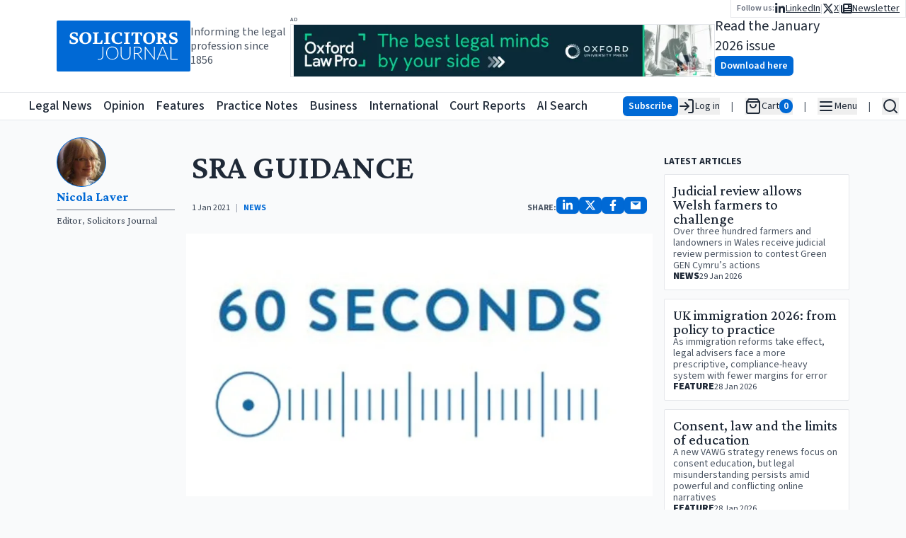

--- FILE ---
content_type: text/html; charset=utf-8
request_url: https://www.solicitorsjournal.com/sjarticle/sra-guidance
body_size: 24713
content:
<!DOCTYPE html><html lang="en"><head><meta charSet="utf-8"/><meta name="viewport" content="width=device-width, initial-scale=1"/><link rel="preload" as="image" href="/sjlogoplain.svg"/><link rel="preload" as="image" imageSrcSet="/_next/image?url=https%3A%2F%2Fstatic.iicj.net%2Fimage%2Ffpto%2FOUP%20-%20Banner%20Jan%202026%20(728%20x%2090%20px).png&amp;w=640&amp;q=75 640w, /_next/image?url=https%3A%2F%2Fstatic.iicj.net%2Fimage%2Ffpto%2FOUP%20-%20Banner%20Jan%202026%20(728%20x%2090%20px).png&amp;w=750&amp;q=75 750w, /_next/image?url=https%3A%2F%2Fstatic.iicj.net%2Fimage%2Ffpto%2FOUP%20-%20Banner%20Jan%202026%20(728%20x%2090%20px).png&amp;w=828&amp;q=75 828w, /_next/image?url=https%3A%2F%2Fstatic.iicj.net%2Fimage%2Ffpto%2FOUP%20-%20Banner%20Jan%202026%20(728%20x%2090%20px).png&amp;w=1080&amp;q=75 1080w, /_next/image?url=https%3A%2F%2Fstatic.iicj.net%2Fimage%2Ffpto%2FOUP%20-%20Banner%20Jan%202026%20(728%20x%2090%20px).png&amp;w=1200&amp;q=75 1200w, /_next/image?url=https%3A%2F%2Fstatic.iicj.net%2Fimage%2Ffpto%2FOUP%20-%20Banner%20Jan%202026%20(728%20x%2090%20px).png&amp;w=1920&amp;q=75 1920w, /_next/image?url=https%3A%2F%2Fstatic.iicj.net%2Fimage%2Ffpto%2FOUP%20-%20Banner%20Jan%202026%20(728%20x%2090%20px).png&amp;w=2048&amp;q=75 2048w, /_next/image?url=https%3A%2F%2Fstatic.iicj.net%2Fimage%2Ffpto%2FOUP%20-%20Banner%20Jan%202026%20(728%20x%2090%20px).png&amp;w=3840&amp;q=75 3840w" imageSizes="100vw"/><link rel="preload" as="image" imageSrcSet="/_next/image?url=https%3A%2F%2Fstatic.iicj.net%2Fimage%2Fdigital-edition%2F2026%2FSJ_Jan_2026.png&amp;w=16&amp;q=75 16w, /_next/image?url=https%3A%2F%2Fstatic.iicj.net%2Fimage%2Fdigital-edition%2F2026%2FSJ_Jan_2026.png&amp;w=32&amp;q=75 32w, /_next/image?url=https%3A%2F%2Fstatic.iicj.net%2Fimage%2Fdigital-edition%2F2026%2FSJ_Jan_2026.png&amp;w=48&amp;q=75 48w, /_next/image?url=https%3A%2F%2Fstatic.iicj.net%2Fimage%2Fdigital-edition%2F2026%2FSJ_Jan_2026.png&amp;w=64&amp;q=75 64w, /_next/image?url=https%3A%2F%2Fstatic.iicj.net%2Fimage%2Fdigital-edition%2F2026%2FSJ_Jan_2026.png&amp;w=96&amp;q=75 96w, /_next/image?url=https%3A%2F%2Fstatic.iicj.net%2Fimage%2Fdigital-edition%2F2026%2FSJ_Jan_2026.png&amp;w=128&amp;q=75 128w, /_next/image?url=https%3A%2F%2Fstatic.iicj.net%2Fimage%2Fdigital-edition%2F2026%2FSJ_Jan_2026.png&amp;w=256&amp;q=75 256w, /_next/image?url=https%3A%2F%2Fstatic.iicj.net%2Fimage%2Fdigital-edition%2F2026%2FSJ_Jan_2026.png&amp;w=384&amp;q=75 384w, /_next/image?url=https%3A%2F%2Fstatic.iicj.net%2Fimage%2Fdigital-edition%2F2026%2FSJ_Jan_2026.png&amp;w=640&amp;q=75 640w, /_next/image?url=https%3A%2F%2Fstatic.iicj.net%2Fimage%2Fdigital-edition%2F2026%2FSJ_Jan_2026.png&amp;w=750&amp;q=75 750w, /_next/image?url=https%3A%2F%2Fstatic.iicj.net%2Fimage%2Fdigital-edition%2F2026%2FSJ_Jan_2026.png&amp;w=828&amp;q=75 828w, /_next/image?url=https%3A%2F%2Fstatic.iicj.net%2Fimage%2Fdigital-edition%2F2026%2FSJ_Jan_2026.png&amp;w=1080&amp;q=75 1080w, /_next/image?url=https%3A%2F%2Fstatic.iicj.net%2Fimage%2Fdigital-edition%2F2026%2FSJ_Jan_2026.png&amp;w=1200&amp;q=75 1200w, /_next/image?url=https%3A%2F%2Fstatic.iicj.net%2Fimage%2Fdigital-edition%2F2026%2FSJ_Jan_2026.png&amp;w=1920&amp;q=75 1920w, /_next/image?url=https%3A%2F%2Fstatic.iicj.net%2Fimage%2Fdigital-edition%2F2026%2FSJ_Jan_2026.png&amp;w=2048&amp;q=75 2048w, /_next/image?url=https%3A%2F%2Fstatic.iicj.net%2Fimage%2Fdigital-edition%2F2026%2FSJ_Jan_2026.png&amp;w=3840&amp;q=75 3840w" imageSizes="120px"/><link rel="preload" as="image" href="/sj_placeholder_article.svg"/><link rel="preload" as="image" href="/sj_square.svg"/><link rel="stylesheet" href="/_next/static/css/752db10052f9089c.css" data-precedence="next"/><link rel="preload" as="script" fetchPriority="low" href="/_next/static/chunks/webpack-d442e670cc931be5.js"/><script src="/_next/static/chunks/4bd1b696-3402b0edca788fb9.js" async=""></script><script src="/_next/static/chunks/1684-05185322ce1576ed.js" async=""></script><script src="/_next/static/chunks/main-app-be24e77a59f3e8a8.js" async=""></script><script src="/_next/static/chunks/39209d7c-384432b16de1795c.js" async=""></script><script src="/_next/static/chunks/9081a741-9813abd18481cf35.js" async=""></script><script src="/_next/static/chunks/9da6db1e-c58a86c027e368a3.js" async=""></script><script src="/_next/static/chunks/6874-a224ae754a804f84.js" async=""></script><script src="/_next/static/chunks/3063-94b4eec3b0b10123.js" async=""></script><script src="/_next/static/chunks/2108-92d6b91b08037d47.js" async=""></script><script src="/_next/static/chunks/4692-19253334800319b2.js" async=""></script><script src="/_next/static/chunks/6336-4af9a57f41f2534d.js" async=""></script><script src="/_next/static/chunks/app/layout-35080cef7bf61bc8.js" async=""></script><link rel="preload" href="https://www.googletagmanager.com/gtag/js?id=G-1D838PNCRP" as="script"/><meta name="next-size-adjust" content=""/><link rel="dns-prefetch" href="//js.stripe.com"/><link rel="dns-prefetch" href="//us-assets.i.posthog.com"/><link rel="dns-prefetch" href="//app.posthog.com"/><link rel="dns-prefetch" href="//www.googletagmanager.com"/><link rel="preconnect" href="https://js.stripe.com"/><link rel="preconnect" href="https://us-assets.i.posthog.com"/><link rel="preconnect" href="https://app.posthog.com"/><link rel="prefetch" href="https://js.stripe.com/v3/"/><meta http-equiv="Cache-Control" content="public, max-age=31536000, immutable"/><script src="/_next/static/chunks/polyfills-42372ed130431b0a.js" noModule=""></script></head><body class="__variable_746b61 __variable_1fdbab"><div hidden=""><!--$?--><template id="B:0"></template><!--/$--></div><!--$--><!--/$--><!--$--><!--/$--><div class="min-h-[40px] max-md:min-h-[48px] h-fit sticky top-0 pointer-events-all"><div class="h-0 min-h-[130px] bg-white"><div class="gap-6 w-full  max-w-screen-2xl relative px-[5rem] max-lg:px-2 mx-auto top-0 h-[130px] min-h-[70px] flex flex-row justify-between items-center"><div class="flex flex-row gap-4 items-center max-md:hidden "><a class="bg-primary-600 rounded-sm text-white font-semibold hover:bg-primary-700" href="/"><img alt="Solicitors Journal Logo" width="200" height="200" decoding="async" data-nimg="1" style="color:transparent" src="/sjlogoplain.svg"/></a><div class="text-gray-600 max-lg:hidden max-w-[150px] leading-5">Informing the legal profession since 1856</div></div><div class="flex flex-row gap-4  h-full flex-grow "><div class="flex flex-col justify-center items-center flex-1 w-full"><div class="flex flex-col justify-center items-start max-lg:w-full"><span class="text-gray-600 text-[6pt] font-semibold uppercase tracking-widest h-3 w-full">Ad</span><a class="w-full relative max-w-[600px] lg:w-[600px] h-[75px] border " href="https://academic.oup.com/info-oxford-law-pro?utm_campaign=8699gwr3u-869b75gq1-Tr-Gg-Fa-Cg-Ah&amp;utm_source=third+party&amp;utm_medium=referral&amp;utm_content=web+banner+link&amp;utm_term="><img alt="Banner Ad" decoding="async" data-nimg="fill" class="object-contain" style="position:absolute;height:100%;width:100%;left:0;top:0;right:0;bottom:0;color:transparent" sizes="100vw" srcSet="/_next/image?url=https%3A%2F%2Fstatic.iicj.net%2Fimage%2Ffpto%2FOUP%20-%20Banner%20Jan%202026%20(728%20x%2090%20px).png&amp;w=640&amp;q=75 640w, /_next/image?url=https%3A%2F%2Fstatic.iicj.net%2Fimage%2Ffpto%2FOUP%20-%20Banner%20Jan%202026%20(728%20x%2090%20px).png&amp;w=750&amp;q=75 750w, /_next/image?url=https%3A%2F%2Fstatic.iicj.net%2Fimage%2Ffpto%2FOUP%20-%20Banner%20Jan%202026%20(728%20x%2090%20px).png&amp;w=828&amp;q=75 828w, /_next/image?url=https%3A%2F%2Fstatic.iicj.net%2Fimage%2Ffpto%2FOUP%20-%20Banner%20Jan%202026%20(728%20x%2090%20px).png&amp;w=1080&amp;q=75 1080w, /_next/image?url=https%3A%2F%2Fstatic.iicj.net%2Fimage%2Ffpto%2FOUP%20-%20Banner%20Jan%202026%20(728%20x%2090%20px).png&amp;w=1200&amp;q=75 1200w, /_next/image?url=https%3A%2F%2Fstatic.iicj.net%2Fimage%2Ffpto%2FOUP%20-%20Banner%20Jan%202026%20(728%20x%2090%20px).png&amp;w=1920&amp;q=75 1920w, /_next/image?url=https%3A%2F%2Fstatic.iicj.net%2Fimage%2Ffpto%2FOUP%20-%20Banner%20Jan%202026%20(728%20x%2090%20px).png&amp;w=2048&amp;q=75 2048w, /_next/image?url=https%3A%2F%2Fstatic.iicj.net%2Fimage%2Ffpto%2FOUP%20-%20Banner%20Jan%202026%20(728%20x%2090%20px).png&amp;w=3840&amp;q=75 3840w" src="/_next/image?url=https%3A%2F%2Fstatic.iicj.net%2Fimage%2Ffpto%2FOUP%20-%20Banner%20Jan%202026%20(728%20x%2090%20px).png&amp;w=3840&amp;q=75"/></a></div></div><div class="w-full flex flex-row justify-center max-xl:hidden items-center gap-4 "><!--$--><div class="flex flex-row gap-5 items-center"><a class="h-[100px] relative aspect-[10/14] transform   rounded-sm" href="/digitaledition"><img alt="Solicitors Journal January 2026 Cover" decoding="async" data-nimg="fill" class="w-full overflow-hidden object-cover z-[1] rounded-sm" style="position:absolute;height:100%;width:100%;left:0;top:0;right:0;bottom:0;color:transparent" sizes="120px" srcSet="/_next/image?url=https%3A%2F%2Fstatic.iicj.net%2Fimage%2Fdigital-edition%2F2026%2FSJ_Jan_2026.png&amp;w=16&amp;q=75 16w, /_next/image?url=https%3A%2F%2Fstatic.iicj.net%2Fimage%2Fdigital-edition%2F2026%2FSJ_Jan_2026.png&amp;w=32&amp;q=75 32w, /_next/image?url=https%3A%2F%2Fstatic.iicj.net%2Fimage%2Fdigital-edition%2F2026%2FSJ_Jan_2026.png&amp;w=48&amp;q=75 48w, /_next/image?url=https%3A%2F%2Fstatic.iicj.net%2Fimage%2Fdigital-edition%2F2026%2FSJ_Jan_2026.png&amp;w=64&amp;q=75 64w, /_next/image?url=https%3A%2F%2Fstatic.iicj.net%2Fimage%2Fdigital-edition%2F2026%2FSJ_Jan_2026.png&amp;w=96&amp;q=75 96w, /_next/image?url=https%3A%2F%2Fstatic.iicj.net%2Fimage%2Fdigital-edition%2F2026%2FSJ_Jan_2026.png&amp;w=128&amp;q=75 128w, /_next/image?url=https%3A%2F%2Fstatic.iicj.net%2Fimage%2Fdigital-edition%2F2026%2FSJ_Jan_2026.png&amp;w=256&amp;q=75 256w, /_next/image?url=https%3A%2F%2Fstatic.iicj.net%2Fimage%2Fdigital-edition%2F2026%2FSJ_Jan_2026.png&amp;w=384&amp;q=75 384w, /_next/image?url=https%3A%2F%2Fstatic.iicj.net%2Fimage%2Fdigital-edition%2F2026%2FSJ_Jan_2026.png&amp;w=640&amp;q=75 640w, /_next/image?url=https%3A%2F%2Fstatic.iicj.net%2Fimage%2Fdigital-edition%2F2026%2FSJ_Jan_2026.png&amp;w=750&amp;q=75 750w, /_next/image?url=https%3A%2F%2Fstatic.iicj.net%2Fimage%2Fdigital-edition%2F2026%2FSJ_Jan_2026.png&amp;w=828&amp;q=75 828w, /_next/image?url=https%3A%2F%2Fstatic.iicj.net%2Fimage%2Fdigital-edition%2F2026%2FSJ_Jan_2026.png&amp;w=1080&amp;q=75 1080w, /_next/image?url=https%3A%2F%2Fstatic.iicj.net%2Fimage%2Fdigital-edition%2F2026%2FSJ_Jan_2026.png&amp;w=1200&amp;q=75 1200w, /_next/image?url=https%3A%2F%2Fstatic.iicj.net%2Fimage%2Fdigital-edition%2F2026%2FSJ_Jan_2026.png&amp;w=1920&amp;q=75 1920w, /_next/image?url=https%3A%2F%2Fstatic.iicj.net%2Fimage%2Fdigital-edition%2F2026%2FSJ_Jan_2026.png&amp;w=2048&amp;q=75 2048w, /_next/image?url=https%3A%2F%2Fstatic.iicj.net%2Fimage%2Fdigital-edition%2F2026%2FSJ_Jan_2026.png&amp;w=3840&amp;q=75 3840w" src="/_next/image?url=https%3A%2F%2Fstatic.iicj.net%2Fimage%2Fdigital-edition%2F2026%2FSJ_Jan_2026.png&amp;w=3840&amp;q=75"/><div class="absolute inset-0 bg-neutral-200 flex items-center justify-center grayscale w-full h-full rounded-sm"><img alt="Solicitors Journal Placeholder" decoding="async" data-nimg="fill" class="object-cover rounded-sm shadow drop-shadow-lg" style="position:absolute;height:100%;width:100%;left:0;top:0;right:0;bottom:0;color:transparent" src="/sj_placeholder_article.svg"/></div></a><div class="flex flex-col  gap-0 items-start justify-center"><div class="text-xl">Read the January 2026 issue</div><a class="undefined text-center shadow-sm hover:shadow-md inline-block font-semibold rounded-md py-1 px-2 text-sm bg-primary-600 hover:bg-primary-700 text-white disabled:bg-gray-200 disabled:text-gray-500 disabled:hover:bg-gray-200 disabled:hover:text-gray-500 disabled:shadow-none disabled:cursor-not-allowed" href="/digitaledition">Download here</a></div></div><!--/$--></div><nav class="absolute top-0 right-0 flex flex-row gap-4 items-center"><div class="bg-white border-b border-l border-r px-2 py-0.5"><div class="flex flex-row items-center gap-4"><span class="text-gray-500 font-semibold text-xs">Follow us:</span><ul class="flex flex-row list-none gap-2 text-sm max-md:text-lg items-center"><li class="flex flex-row items-center gap-2"><a class="underline flex flex-row gap-1 items-center" aria-label="Follow us on LinkedIn" href="https://www.linkedin.com/groups/3200852"><svg stroke="currentColor" fill="currentColor" stroke-width="0" viewBox="0 0 448 512" class="text-base" height="1em" width="1em" xmlns="http://www.w3.org/2000/svg"><path d="M100.28 448H7.4V148.9h92.88zM53.79 108.1C24.09 108.1 0 83.5 0 53.8a53.79 53.79 0 0 1 107.58 0c0 29.7-24.1 54.3-53.79 54.3zM447.9 448h-92.68V302.4c0-34.7-.7-79.2-48.29-79.2-48.29 0-55.69 37.7-55.69 76.7V448h-92.78V148.9h89.08v40.8h1.3c12.4-23.5 42.69-48.3 87.88-48.3 94 0 111.28 61.9 111.28 142.3V448z"></path></svg><span class="max-md:hidden">LinkedIn</span></a><div class="text-gray-300">|</div></li><li class="flex flex-row items-center gap-2"><a class="underline flex flex-row gap-1 items-center" aria-label="Follow us on X" href="https://twitter.com/SolicitorsJrnl"><svg stroke="currentColor" fill="currentColor" stroke-width="0" viewBox="0 0 512 512" class="text-base" height="1em" width="1em" xmlns="http://www.w3.org/2000/svg"><path d="M389.2 48h70.6L305.6 224.2 487 464H345L233.7 318.6 106.5 464H35.8L200.7 275.5 26.8 48H172.4L272.9 180.9 389.2 48zM364.4 421.8h39.1L151.1 88h-42L364.4 421.8z"></path></svg><span class="max-md:hidden">X</span></a><div class="text-gray-300">|</div></li><li class="flex flex-row items-center gap-2"><a class="underline flex flex-row gap-1 items-center" aria-label="Subscribe to our free newsletter" href="/newsletter"><svg stroke="currentColor" fill="currentColor" stroke-width="0" viewBox="0 0 512 512" class="text-base" height="1em" width="1em" xmlns="http://www.w3.org/2000/svg"><path d="M96 96c0-35.3 28.7-64 64-64H448c35.3 0 64 28.7 64 64V416c0 35.3-28.7 64-64 64H80c-44.2 0-80-35.8-80-80V128c0-17.7 14.3-32 32-32s32 14.3 32 32V400c0 8.8 7.2 16 16 16s16-7.2 16-16V96zm64 24v80c0 13.3 10.7 24 24 24H296c13.3 0 24-10.7 24-24V120c0-13.3-10.7-24-24-24H184c-13.3 0-24 10.7-24 24zm208-8c0 8.8 7.2 16 16 16h48c8.8 0 16-7.2 16-16s-7.2-16-16-16H384c-8.8 0-16 7.2-16 16zm0 96c0 8.8 7.2 16 16 16h48c8.8 0 16-7.2 16-16s-7.2-16-16-16H384c-8.8 0-16 7.2-16 16zM160 304c0 8.8 7.2 16 16 16H432c8.8 0 16-7.2 16-16s-7.2-16-16-16H176c-8.8 0-16 7.2-16 16zm0 96c0 8.8 7.2 16 16 16H432c8.8 0 16-7.2 16-16s-7.2-16-16-16H176c-8.8 0-16 7.2-16 16z"></path></svg><span class="max-md:hidden">Newsletter</span></a></li></ul></div></div></nav></div></div></div></div><header class="sticky top-0 z-20 bg-white border-y h-[40px] min-h-[40px] max-md:h-[48px]"><nav class="flex container h-full mx-auto flex-row gap-3 items-center justify-between"><div class="flex flex-row items-center h-full relative"><a class="bg-primary-600 rounded-sm text-white font-semibold hover:bg-primary-700 md:hidden" href="/"><img alt="Solicitors Journal Logo" width="48" height="48" decoding="async" data-nimg="1" class="bg-primary-600" style="color:transparent" src="/sj_square.svg"/></a><a aria-label="Solicitors Journal Home" class="bg-primary-600 text-white font-semibold hover:bg-primary-700 max-md:hidden
      transition-opacity duration-100 ease-in-out
      md:opacity-0 md:pointer-events-none md:delay-0
      " href="/"><img alt="Solicitors Journal Logo" width="40" height="40" decoding="async" data-nimg="1" style="color:transparent" src="/sj_square.svg"/><span class="sr-only">Solicitors Journal Home</span></a><div class="transition-all duration-200 ease-in-out
              md:ml-0 md:-translate-x-[40px]
            "><ul class="flex flex-row h-full items-center justify-between w-full max-w-[800px] list-none space-x-4 font-medium text-lg whitespace-nowrap overflow-x-auto scroll-auto max-xl:hidden" aria-label="Main Navigation"><li class="hover:text-primary-500"><a class="hover:underline focus:outline-none focus:ring-2 focus:ring-blue-500" aria-label="Legal News" title="Legal News" tabindex="0" href="/"><span>Legal News</span></a></li><li class="hover:text-[#F24C57]"><a class="hover:underline focus:outline-none focus:ring-2 focus:ring-blue-500" aria-label="Opinion" title="Opinion" tabindex="0" href="/category/opinion"><span>Opinion</span></a></li><li class="hover:text-[#40419D]"><a class="hover:underline focus:outline-none focus:ring-2 focus:ring-blue-500" aria-label="Features" title="Features" tabindex="0" href="/category/feature"><span>Features</span></a></li><li class="hover:text-[#66B946]"><a class="hover:underline focus:outline-none focus:ring-2 focus:ring-blue-500" aria-label="Practice Notes" title="Practice Notes" tabindex="0" href="/category/practice-notes"><span>Practice Notes</span></a></li><li class="hover:text-[#FF922B]"><a class="hover:underline focus:outline-none focus:ring-2 focus:ring-blue-500" aria-label="Business" title="Business" tabindex="0" href="/category/business"><span>Business</span></a></li><li class="hover:text-[#10BAB4]"><a class="hover:underline focus:outline-none focus:ring-2 focus:ring-blue-500" aria-label="International" title="International" tabindex="0" href="/category/international"><span>International</span></a></li><li class="hover:text-primary-500"><a class="hover:underline focus:outline-none focus:ring-2 focus:ring-blue-500" aria-label="Court Reports" title="Court Reports" tabindex="0" href="/category/court-report"><span>Court Reports</span></a></li><li class="hover:text-primary-500 pr-4"><a class="hover:underline focus:outline-none focus:ring-2 focus:ring-blue-500" aria-label="AI Search" title="AI Search" tabindex="0" href="/ai-search"><span>AI Search</span></a></li></ul></div></div><div class="flex flex-row justify-end items-center h-full"><ul class="flex flex-row list-none space-x-4 max-md:space-x-2 text-sm items-center"><li><div class="flex flex-row justify-end align-middle items-center gap-4 "><a class="undefined text-center shadow-sm hover:shadow-md inline-block font-semibold rounded-md py-1 px-2 text-sm bg-primary-600 hover:bg-primary-700 text-white disabled:bg-gray-200 disabled:text-gray-500 disabled:hover:bg-gray-200 disabled:hover:text-gray-500 disabled:shadow-none disabled:cursor-not-allowed" href="/subscribe">Subscribe</a><button aria-label="Log in" class="flex flex-row  items-center gap-2 whitespace-nowrap"><svg xmlns="http://www.w3.org/2000/svg" width="24" height="24" viewBox="0 0 24 24" fill="none" stroke="currentColor" stroke-width="2" stroke-linecap="round" stroke-linejoin="round" class="lucide lucide-log-in"><path d="M15 3h4a2 2 0 0 1 2 2v14a2 2 0 0 1-2 2h-4"></path><polyline points="10 17 15 12 10 7"></polyline><line x1="15" x2="3" y1="12" y2="12"></line></svg><span class="max-md:hidden"> Log in</span></button></div></li><li class="text-gray-600">|</li><li><div class="flex flex-row items-center gap-2 opacity-50"><svg xmlns="http://www.w3.org/2000/svg" width="24" height="24" viewBox="0 0 24 24" fill="none" stroke="currentColor" stroke-width="2" stroke-linecap="round" stroke-linejoin="round" class="lucide lucide-shopping-bag"><path d="M6 2 3 6v14a2 2 0 0 0 2 2h14a2 2 0 0 0 2-2V6l-3-4Z"></path><path d="M3 6h18"></path><path d="M16 10a4 4 0 0 1-8 0"></path></svg><span class="max-md:hidden">Cart</span><span class="bg-gray-400 text-white rounded-full px-1.5 text-sm font-semibold">0</span></div></li><li class="text-gray-600">|</li><li><button type="button" id="radix-«Rmjlb»" aria-haspopup="menu" aria-expanded="false" data-state="closed" class="flex flex-row items-center gap-2" aria-label="Open Main Menu"><svg xmlns="http://www.w3.org/2000/svg" width="24" height="24" viewBox="0 0 24 24" fill="none" stroke="currentColor" stroke-width="2" stroke-linecap="round" stroke-linejoin="round" class="lucide lucide-menu"><line x1="4" x2="20" y1="12" y2="12"></line><line x1="4" x2="20" y1="6" y2="6"></line><line x1="4" x2="20" y1="18" y2="18"></line></svg><span class="max-md:hidden">Menu</span></button></li><li class="text-gray-600">|</li><li><button class="flex flex-row items-center gap-2" aria-label="Open Search" type="button" aria-haspopup="dialog" aria-expanded="false" aria-controls="radix-«Rujlb»" data-state="closed"><svg xmlns="http://www.w3.org/2000/svg" width="24" height="24" viewBox="0 0 24 24" fill="none" stroke="currentColor" stroke-width="2" stroke-linecap="round" stroke-linejoin="round" class="lucide lucide-search"><circle cx="11" cy="11" r="8"></circle><path d="m21 21-4.3-4.3"></path></svg></button></li></ul></div></nav></header><div class="w-full z-10 sticky h-full bg-gray-50 flex flex-row items-start"><div class="mx-auto py-6 w-full max-w-screen-2xl flex flex-col items-center justify-center gap-6"><!--$--><!--$?--><template id="B:1"></template><div class="w-full h-full min-h-[60vh] flex justify-center items-center"><svg stroke="currentColor" fill="none" stroke-width="2" viewBox="0 0 24 24" stroke-linecap="round" stroke-linejoin="round" class="animate-spin text-4xl text-gray-500" height="1em" width="1em" xmlns="http://www.w3.org/2000/svg"><path stroke="none" d="M0 0h24v24H0z" fill="none"></path><path d="M12 3a9 9 0 1 0 9 9"></path></svg></div><!--/$--><!--/$--><div class="flex flex-col justify-center items-center flex-1 w-full"><div class="flex flex-col justify-center items-start max-lg:w-full"><span class="text-gray-600 text-[6pt] font-semibold uppercase tracking-widest h-3 w-full">Ad</span><a class="w-full relative max-w-[600px] lg:w-[600px] h-[75px] border " href="https://academic.oup.com/info-oxford-law-pro?utm_campaign=8699gwr3u-869b75gq1-Tr-Gg-Fa-Cg-Ah&amp;utm_source=third+party&amp;utm_medium=referral&amp;utm_content=web+banner+link&amp;utm_term="><img alt="Banner Ad" decoding="async" data-nimg="fill" class="object-contain" style="position:absolute;height:100%;width:100%;left:0;top:0;right:0;bottom:0;color:transparent" sizes="100vw" srcSet="/_next/image?url=https%3A%2F%2Fstatic.iicj.net%2Fimage%2Ffpto%2FOUP%20-%20Banner%20Jan%202026%20(728%20x%2090%20px).png&amp;w=640&amp;q=75 640w, /_next/image?url=https%3A%2F%2Fstatic.iicj.net%2Fimage%2Ffpto%2FOUP%20-%20Banner%20Jan%202026%20(728%20x%2090%20px).png&amp;w=750&amp;q=75 750w, /_next/image?url=https%3A%2F%2Fstatic.iicj.net%2Fimage%2Ffpto%2FOUP%20-%20Banner%20Jan%202026%20(728%20x%2090%20px).png&amp;w=828&amp;q=75 828w, /_next/image?url=https%3A%2F%2Fstatic.iicj.net%2Fimage%2Ffpto%2FOUP%20-%20Banner%20Jan%202026%20(728%20x%2090%20px).png&amp;w=1080&amp;q=75 1080w, /_next/image?url=https%3A%2F%2Fstatic.iicj.net%2Fimage%2Ffpto%2FOUP%20-%20Banner%20Jan%202026%20(728%20x%2090%20px).png&amp;w=1200&amp;q=75 1200w, /_next/image?url=https%3A%2F%2Fstatic.iicj.net%2Fimage%2Ffpto%2FOUP%20-%20Banner%20Jan%202026%20(728%20x%2090%20px).png&amp;w=1920&amp;q=75 1920w, /_next/image?url=https%3A%2F%2Fstatic.iicj.net%2Fimage%2Ffpto%2FOUP%20-%20Banner%20Jan%202026%20(728%20x%2090%20px).png&amp;w=2048&amp;q=75 2048w, /_next/image?url=https%3A%2F%2Fstatic.iicj.net%2Fimage%2Ffpto%2FOUP%20-%20Banner%20Jan%202026%20(728%20x%2090%20px).png&amp;w=3840&amp;q=75 3840w" src="/_next/image?url=https%3A%2F%2Fstatic.iicj.net%2Fimage%2Ffpto%2FOUP%20-%20Banner%20Jan%202026%20(728%20x%2090%20px).png&amp;w=3840&amp;q=75"/></a></div></div></div></div><footer class="bg-gray-100 text-gray-700 px-4 py-8 z-[10000]"><div class="max-w-screen-xl mx-auto flex flex-col md:flex-row md:justify-between gap-8"><div class="flex flex-col gap-3 items-center md:items-start max-w-[500px] w-full"><div class="flex flex-wrap gap-4 justify-center md:justify-start"><a class="text-lg font-semibold hover:underline" href="/">Legal News</a><a class="text-lg font-semibold hover:underline" href="/category/news">All Articles</a><a class="text-lg font-semibold hover:underline" href="/category/announcements">Announcements</a><a class="text-lg font-semibold hover:underline" href="/category/appointments">Appointments</a><a class="text-lg font-semibold hover:underline" href="/category/events">Events</a><a class="text-lg font-semibold hover:underline" href="/category/court-report">Court Reports</a><a class="text-lg font-semibold hover:underline" href="/category/opinion">Opinion</a><a class="text-lg font-semibold hover:underline" href="/category/feature">Features</a><a class="text-lg font-semibold hover:underline" href="/category/interview">Interviews</a><a class="text-lg font-semibold hover:underline" href="/category/practice-notes">Practice Notes</a><a class="text-lg font-semibold hover:underline" href="/category/business">Business</a><a class="text-lg font-semibold hover:underline" href="/category/international">International</a><a class="text-lg font-semibold hover:underline" href="/ai-search">SJ AI Search</a><ul class="flex flex-col md:flex-row gap-6 items-center"><li class="flex items-center space-x-3"><span class="text-xs">Follow us:</span><a class="text-primary-600 text-xl hover:text-primary-700" aria-label="X (formerly Twitter)" href="https://twitter.com/SolicitorsJrnl"><svg stroke="currentColor" fill="currentColor" stroke-width="0" viewBox="0 0 512 512" height="1em" width="1em" xmlns="http://www.w3.org/2000/svg"><path d="M389.2 48h70.6L305.6 224.2 487 464H345L233.7 318.6 106.5 464H35.8L200.7 275.5 26.8 48H172.4L272.9 180.9 389.2 48zM364.4 421.8h39.1L151.1 88h-42L364.4 421.8z"></path></svg></a><a class="text-primary-600 text-xl hover:text-primary-700" aria-label="LinkedIn" href="https://www.linkedin.com/groups/3200852"><svg stroke="currentColor" fill="currentColor" stroke-width="0" viewBox="0 0 448 512" height="1em" width="1em" xmlns="http://www.w3.org/2000/svg"><path d="M100.28 448H7.4V148.9h92.88zM53.79 108.1C24.09 108.1 0 83.5 0 53.8a53.79 53.79 0 0 1 107.58 0c0 29.7-24.1 54.3-53.79 54.3zM447.9 448h-92.68V302.4c0-34.7-.7-79.2-48.29-79.2-48.29 0-55.69 37.7-55.69 76.7V448h-92.78V148.9h89.08v40.8h1.3c12.4-23.5 42.69-48.3 87.88-48.3 94 0 111.28 61.9 111.28 142.3V448z"></path></svg></a></li></ul></div></div><h2 class="sr-only">Contact us for legal news, subscriptions, and advertising</h2><div class="flex flex-col gap-2 items-center md:items-start"><h3 class="text-lg font-semibold">Legal News desk contact</h3><a href="mailto:editorial@solicitorsjournal.com">editorial@solicitorsjournal.com</a><a rel="noopener" target="_blank" href="tel:01223750755">+44 (0)1223 750 755</a></div><div class="flex flex-col gap-2 items-center md:items-start"><h3 class="text-lg font-semibold">Subscriptions</h3><a href="mailto:subscriptions@solicitorsjournal.com">subscriptions@solicitorsjournal.com</a><a rel="noopener" target="_blank" href="tel:01223750755">+44 (0)1223 750 755</a></div><div class="flex flex-col gap-2 items-center md:items-start"><h3 class="text-lg font-semibold">Advertising</h3><a href="mailto:advertising@solicitorsjournal.com">advertising@solicitorsjournal.com</a><a rel="noopener" target="_blank" href="tel:01223750755">+44 (0)1223 750 755</a></div></div><div class="mt-8 border-t border-gray-300 pt-4 text-xs text-center pb-6"><nav><ul class="flex flex-col md:flex-row gap-6 items-center justify-center"><li><a class="underline" href="/page/contact">Contact Us</a></li><li><a class="underline" href="/page/terms-and-conditions">Terms and Conditions</a></li><li><a class="underline" href="/page/cookie-policy">Cookie Policy</a></li><li><a class="underline" href="/page/privacy-policy">Privacy Policy</a></li><li><a class="underline flex items-center gap-2" aria-label="PLS Clear" href="https://www.plsclear.com/pages/ClearWizard.aspx?provider=solicitorsJournal&amp;id=00381047"><img alt="PLS Logo" loading="lazy" width="60" height="20" decoding="async" data-nimg="1" class="m-auto" style="color:transparent" srcSet="/_next/image?url=%2Fpls_logo.png&amp;w=64&amp;q=75 1x, /_next/image?url=%2Fpls_logo.png&amp;w=128&amp;q=75 2x" src="/_next/image?url=%2Fpls_logo.png&amp;w=128&amp;q=75"/>Copyright &amp; permissions</a></li></ul></nav><div class="mt-4">© <!-- -->2026<!-- --> Solicitors Journal in partnership with the<!-- --> <a class="underline" href="https://www.iicj.net">International In-house Counsel Journal</a> <!-- -->| ISSN 0038-1047 | Picture Credits: Freepix, Unsplash and by permission of the authors</div></div></footer><script src="/_next/static/chunks/webpack-d442e670cc931be5.js" async=""></script><div hidden id="S:1"><template id="P:2"></template><!--$?--><template id="B:3"></template><!--/$--></div><script>(self.__next_f=self.__next_f||[]).push([0])</script><script>self.__next_f.push([1,"1:\"$Sreact.fragment\"\n3:I[87555,[],\"\"]\n4:I[31295,[],\"\"]\n6:I[59665,[],\"OutletBoundary\"]\n9:I[74911,[],\"AsyncMetadataOutlet\"]\nb:I[59665,[],\"ViewportBoundary\"]\nd:I[59665,[],\"MetadataBoundary\"]\nf:I[26614,[],\"\"]\n10:\"$Sreact.suspense\"\n11:I[74911,[],\"AsyncMetadata\"]\n:HL[\"/_next/static/media/3296bccdacdd55f7-s.p.woff2\",\"font\",{\"crossOrigin\":\"\",\"type\":\"font/woff2\"}]\n:HL[\"/_next/static/media/9cf9c6e84ed13b5e-s.p.woff2\",\"font\",{\"crossOrigin\":\"\",\"type\":\"font/woff2\"}]\n:HL[\"/_next/static/css/752db10052f9089c.css\",\"style\"]\n"])</script><script>self.__next_f.push([1,"0:{\"P\":null,\"b\":\"hwQgP8z4w-t31jsnpHVVN\",\"p\":\"\",\"c\":[\"\",\"sjarticle\",\"sra-guidance\"],\"i\":false,\"f\":[[[\"\",{\"children\":[\"sjarticle\",{\"children\":[[\"slug\",\"sra-guidance\",\"d\"],{\"children\":[\"__PAGE__\",{}]}]}]},\"$undefined\",\"$undefined\",true],[\"\",[\"$\",\"$1\",\"c\",{\"children\":[[[\"$\",\"link\",\"0\",{\"rel\":\"stylesheet\",\"href\":\"/_next/static/css/752db10052f9089c.css\",\"precedence\":\"next\",\"crossOrigin\":\"$undefined\",\"nonce\":\"$undefined\"}]],\"$L2\"]}],{\"children\":[\"sjarticle\",[\"$\",\"$1\",\"c\",{\"children\":[null,[\"$\",\"$L3\",null,{\"parallelRouterKey\":\"children\",\"error\":\"$undefined\",\"errorStyles\":\"$undefined\",\"errorScripts\":\"$undefined\",\"template\":[\"$\",\"$L4\",null,{}],\"templateStyles\":\"$undefined\",\"templateScripts\":\"$undefined\",\"notFound\":\"$undefined\",\"forbidden\":\"$undefined\",\"unauthorized\":\"$undefined\"}]]}],{\"children\":[[\"slug\",\"sra-guidance\",\"d\"],[\"$\",\"$1\",\"c\",{\"children\":[null,[\"$\",\"$L3\",null,{\"parallelRouterKey\":\"children\",\"error\":\"$undefined\",\"errorStyles\":\"$undefined\",\"errorScripts\":\"$undefined\",\"template\":[\"$\",\"$L4\",null,{}],\"templateStyles\":\"$undefined\",\"templateScripts\":\"$undefined\",\"notFound\":\"$undefined\",\"forbidden\":\"$undefined\",\"unauthorized\":\"$undefined\"}]]}],{\"children\":[\"__PAGE__\",[\"$\",\"$1\",\"c\",{\"children\":[\"$L5\",null,[\"$\",\"$L6\",null,{\"children\":[\"$L7\",\"$L8\",[\"$\",\"$L9\",null,{\"promise\":\"$@a\"}]]}]]}],{},null,false]},null,false]},[[\"$\",\"div\",\"l\",{\"className\":\"w-full h-full min-h-[60vh] flex justify-center items-center\",\"children\":[\"$\",\"svg\",null,{\"stroke\":\"currentColor\",\"fill\":\"none\",\"strokeWidth\":\"2\",\"viewBox\":\"0 0 24 24\",\"strokeLinecap\":\"round\",\"strokeLinejoin\":\"round\",\"className\":\"animate-spin text-4xl text-gray-500\",\"children\":[\"$undefined\",[[\"$\",\"path\",\"0\",{\"stroke\":\"none\",\"d\":\"M0 0h24v24H0z\",\"fill\":\"none\",\"children\":\"$undefined\"}],[\"$\",\"path\",\"1\",{\"d\":\"M12 3a9 9 0 1 0 9 9\",\"children\":\"$undefined\"}]]],\"style\":{\"color\":\"$undefined\"},\"height\":\"1em\",\"width\":\"1em\",\"xmlns\":\"http://www.w3.org/2000/svg\"}]}],[],[]],false]},[[\"$\",\"div\",\"l\",{\"className\":\"w-full h-full min-h-[60vh] flex justify-center items-center \",\"children\":[\"$\",\"svg\",null,{\"stroke\":\"currentColor\",\"fill\":\"none\",\"strokeWidth\":\"2\",\"viewBox\":\"0 0 24 24\",\"strokeLinecap\":\"round\",\"strokeLinejoin\":\"round\",\"className\":\"animate-spin text-4xl text-gray-500\",\"children\":[\"$undefined\",[[\"$\",\"path\",\"0\",{\"stroke\":\"none\",\"d\":\"M0 0h24v24H0z\",\"fill\":\"none\",\"children\":\"$undefined\"}],[\"$\",\"path\",\"1\",{\"d\":\"M12 3a9 9 0 1 0 9 9\",\"children\":\"$undefined\"}]]],\"style\":{\"color\":\"$undefined\"},\"height\":\"1em\",\"width\":\"1em\",\"xmlns\":\"http://www.w3.org/2000/svg\"}]}],[],[]],false],[\"$\",\"$1\",\"h\",{\"children\":[null,[\"$\",\"$1\",\"WnweyWh06_I1Kc3u7shGwv\",{\"children\":[[\"$\",\"$Lb\",null,{\"children\":\"$Lc\"}],[\"$\",\"meta\",null,{\"name\":\"next-size-adjust\",\"content\":\"\"}]]}],[\"$\",\"$Ld\",null,{\"children\":\"$Le\"}]]}],false]],\"m\":\"$undefined\",\"G\":[\"$f\",\"$undefined\"],\"s\":false,\"S\":false}\n"])</script><script>self.__next_f.push([1,"e:[\"$\",\"div\",null,{\"hidden\":true,\"children\":[\"$\",\"$10\",null,{\"fallback\":null,\"children\":[\"$\",\"$L11\",null,{\"promise\":\"$@12\"}]}]}]\n8:null\nc:[[\"$\",\"meta\",\"0\",{\"charSet\":\"utf-8\"}],[\"$\",\"meta\",\"1\",{\"name\":\"viewport\",\"content\":\"width=device-width, initial-scale=1\"}]]\n7:null\n"])</script><script>self.__next_f.push([1,"13:I[2598,[\"16\",\"static/chunks/39209d7c-384432b16de1795c.js\",\"9344\",\"static/chunks/9081a741-9813abd18481cf35.js\",\"8229\",\"static/chunks/9da6db1e-c58a86c027e368a3.js\",\"6874\",\"static/chunks/6874-a224ae754a804f84.js\",\"3063\",\"static/chunks/3063-94b4eec3b0b10123.js\",\"2108\",\"static/chunks/2108-92d6b91b08037d47.js\",\"4692\",\"static/chunks/4692-19253334800319b2.js\",\"6336\",\"static/chunks/6336-4af9a57f41f2534d.js\",\"7177\",\"static/chunks/app/layout-35080cef7bf61bc8.js\"],\"default\"]\n14:I[26259,[\"16\",\"static/chunks/39209d7c-384432b16de1795c.js\",\"9344\",\"static/chunks/9081a741-9813abd18481cf35.js\",\"8229\",\"static/chunks/9da6db1e-c58a86c027e368a3.js\",\"6874\",\"static/chunks/6874-a224ae754a804f84.js\",\"3063\",\"static/chunks/3063-94b4eec3b0b10123.js\",\"2108\",\"static/chunks/2108-92d6b91b08037d47.js\",\"4692\",\"static/chunks/4692-19253334800319b2.js\",\"6336\",\"static/chunks/6336-4af9a57f41f2534d.js\",\"7177\",\"static/chunks/app/layout-35080cef7bf61bc8.js\"],\"GoogleAnalytics\"]\n15:I[11492,[\"16\",\"static/chunks/39209d7c-384432b16de1795c.js\",\"9344\",\"static/chunks/9081a741-9813abd18481cf35.js\",\"8229\",\"static/chunks/9da6db1e-c58a86c027e368a3.js\",\"6874\",\"static/chunks/6874-a224ae754a804f84.js\",\"3063\",\"static/chunks/3063-94b4eec3b0b10123.js\",\"2108\",\"static/chunks/2108-92d6b91b08037d47.js\",\"4692\",\"static/chunks/4692-19253334800319b2.js\",\"6336\",\"static/chunks/6336-4af9a57f41f2534d.js\",\"7177\",\"static/chunks/app/layout-35080cef7bf61bc8.js\"],\"default\"]\n"])</script><script>self.__next_f.push([1,"2:[\"$\",\"html\",null,{\"lang\":\"en\",\"children\":[[\"$\",\"head\",null,{\"children\":[[\"$\",\"link\",null,{\"rel\":\"dns-prefetch\",\"href\":\"//js.stripe.com\"}],[\"$\",\"link\",null,{\"rel\":\"dns-prefetch\",\"href\":\"//us-assets.i.posthog.com\"}],[\"$\",\"link\",null,{\"rel\":\"dns-prefetch\",\"href\":\"//app.posthog.com\"}],[\"$\",\"link\",null,{\"rel\":\"dns-prefetch\",\"href\":\"//www.googletagmanager.com\"}],[\"$\",\"link\",null,{\"rel\":\"preconnect\",\"href\":\"https://js.stripe.com\"}],[\"$\",\"link\",null,{\"rel\":\"preconnect\",\"href\":\"https://us-assets.i.posthog.com\"}],[\"$\",\"link\",null,{\"rel\":\"preconnect\",\"href\":\"https://app.posthog.com\"}],[\"$\",\"link\",null,{\"rel\":\"prefetch\",\"href\":\"https://js.stripe.com/v3/\"}],[\"$\",\"meta\",null,{\"httpEquiv\":\"Cache-Control\",\"content\":\"public, max-age=31536000, immutable\"}]]}],[\"$\",\"$L13\",null,{\"children\":[\"$\",\"body\",null,{\"className\":\"__variable_746b61 __variable_1fdbab\",\"children\":[[\"$\",\"$L14\",null,{\"gaId\":\"G-1D838PNCRP\"}],[\"$\",\"$L15\",null,{\"latestEdition\":{\"edition_id\":202570,\"pdf_file\":\"SJ%20January%202026%20-%20INSIDE.pdf\",\"edition_title\":\"SJ 169/1 January 2026\",\"cover_image\":\"SJ_Jan_2026.png\",\"month\":\"January\",\"year\":2026},\"hpto\":{\"id\":3,\"name\":\"OUP Jan 2026\",\"publish_from\":\"$D2025-12-31T09:34:00.000Z\",\"publish_to\":\"$D2026-02-03T09:34:00.000Z\",\"banner_url\":\"https://static.iicj.net/image/fpto/OUP - Banner Jan 2026 (728 x 90 px).png\",\"sidebar_left_url\":null,\"sidebar_right_url\":null,\"campaign_link\":\"https://academic.oup.com/info-oxford-law-pro?utm_campaign=8699gwr3u-869b75gq1-Tr-Gg-Fa-Cg-Ah\u0026utm_source=third+party\u0026utm_medium=referral\u0026utm_content=web+banner+link\u0026utm_term=\"},\"children\":[\"$\",\"$L3\",null,{\"parallelRouterKey\":\"children\",\"error\":\"$undefined\",\"errorStyles\":\"$undefined\",\"errorScripts\":\"$undefined\",\"template\":[\"$\",\"$L4\",null,{}],\"templateStyles\":\"$undefined\",\"templateScripts\":\"$undefined\",\"notFound\":[[[\"$\",\"title\",null,{\"children\":\"404: This page could not be found.\"}],[\"$\",\"div\",null,{\"style\":{\"fontFamily\":\"system-ui,\\\"Segoe UI\\\",Roboto,Helvetica,Arial,sans-serif,\\\"Apple Color Emoji\\\",\\\"Segoe UI Emoji\\\"\",\"height\":\"100vh\",\"textAlign\":\"center\",\"display\":\"flex\",\"flexDirection\":\"column\",\"alignItems\":\"center\",\"justifyContent\":\"center\"},\"children\":[\"$\",\"div\",null,{\"children\":[[\"$\",\"style\",null,{\"dangerouslySetInnerHTML\":{\"__html\":\"body{color:#000;background:#fff;margin:0}.next-error-h1{border-right:1px solid rgba(0,0,0,.3)}@media (prefers-color-scheme:dark){body{color:#fff;background:#000}.next-error-h1{border-right:1px solid rgba(255,255,255,.3)}}\"}}],[\"$\",\"h1\",null,{\"className\":\"next-error-h1\",\"style\":{\"display\":\"inline-block\",\"margin\":\"0 20px 0 0\",\"padding\":\"0 23px 0 0\",\"fontSize\":24,\"fontWeight\":500,\"verticalAlign\":\"top\",\"lineHeight\":\"49px\"},\"children\":404}],[\"$\",\"div\",null,{\"style\":{\"display\":\"inline-block\"},\"children\":[\"$\",\"h2\",null,{\"style\":{\"fontSize\":14,\"fontWeight\":400,\"lineHeight\":\"49px\",\"margin\":0},\"children\":\"This page could not be found.\"}]}]]}]}]],[]],\"forbidden\":\"$undefined\",\"unauthorized\":\"$undefined\"}]}]]}]}]]}]\n"])</script><script>self.__next_f.push([1,"16:I[33063,[\"9348\",\"static/chunks/d622d42c-43a8daef42b2dbe1.js\",\"2084\",\"static/chunks/3627521c-a08a8799c9982ddd.js\",\"16\",\"static/chunks/39209d7c-384432b16de1795c.js\",\"6874\",\"static/chunks/6874-a224ae754a804f84.js\",\"3063\",\"static/chunks/3063-94b4eec3b0b10123.js\",\"5131\",\"static/chunks/5131-1e49d5dfce9ee4d6.js\",\"2108\",\"static/chunks/2108-92d6b91b08037d47.js\",\"4692\",\"static/chunks/4692-19253334800319b2.js\",\"1497\",\"static/chunks/1497-4d74f31991cbc126.js\",\"4516\",\"static/chunks/app/sjarticle/%5Bslug%5D/page-5234968619d259ff.js\"],\"Image\"]\n17:I[6874,[\"9348\",\"static/chunks/d622d42c-43a8daef42b2dbe1.js\",\"2084\",\"static/chunks/3627521c-a08a8799c9982ddd.js\",\"16\",\"static/chunks/39209d7c-384432b16de1795c.js\",\"6874\",\"static/chunks/6874-a224ae754a804f84.js\",\"3063\",\"static/chunks/3063-94b4eec3b0b10123.js\",\"5131\",\"static/chunks/5131-1e49d5dfce9ee4d6.js\",\"2108\",\"static/chunks/2108-92d6b91b08037d47.js\",\"4692\",\"static/chunks/4692-19253334800319b2.js\",\"1497\",\"static/chunks/1497-4d74f31991cbc126.js\",\"4516\",\"static/chunks/app/sjarticle/%5Bslug%5D/page-5234968619d259ff.js\"],\"\"]\n18:I[87202,[\"9348\",\"static/chunks/d622d42c-43a8daef42b2dbe1.js\",\"2084\",\"static/chunks/3627521c-a08a8799c9982ddd.js\",\"16\",\"static/chunks/39209d7c-384432b16de1795c.js\",\"6874\",\"static/chunks/6874-a224ae754a804f84.js\",\"3063\",\"static/chunks/3063-94b4eec3b0b10123.js\",\"5131\",\"static/chunks/5131-1e49d5dfce9ee4d6.js\",\"2108\",\"static/chunks/2108-92d6b91b08037d47.js\",\"4692\",\"static/chunks/4692-19253334800319b2.js\",\"1497\",\"static/chunks/1497-4d74f31991cbc126.js\",\"4516\",\"static/chunks/app/sjarticle/%5Bslug%5D/page-5234968619d259ff.js\"],\"default\"]\n19:I[67405,[\"9348\",\"static/chunks/d622d42c-43a8daef42b2dbe1.js\",\"2084\",\"static/chunks/3627521c-a08a8799c9982ddd.js\",\"16\",\"static/chunks/39209d7c-384432b16de1795c.js\",\"6874\",\"static/chunks/6874-a224ae754a804f84.js\",\"3063\",\"static/chunks/3063-94b4eec3b0b10123.js\",\"5131\",\"static/chunks/5131-1e49d5dfce9ee4d6.js\",\"2108\",\"static/chunks/2108-92d6b91b08037d47.js\",\"4692\",\"static/chunks/4692-19253334800319b2.js\",\"1497\",\"static/chunks/1497-4d74f319"])</script><script>self.__next_f.push([1,"91cbc126.js\",\"4516\",\"static/chunks/app/sjarticle/%5Bslug%5D/page-5234968619d259ff.js\"],\"default\"]\n1a:I[48033,[\"9348\",\"static/chunks/d622d42c-43a8daef42b2dbe1.js\",\"2084\",\"static/chunks/3627521c-a08a8799c9982ddd.js\",\"16\",\"static/chunks/39209d7c-384432b16de1795c.js\",\"6874\",\"static/chunks/6874-a224ae754a804f84.js\",\"3063\",\"static/chunks/3063-94b4eec3b0b10123.js\",\"5131\",\"static/chunks/5131-1e49d5dfce9ee4d6.js\",\"2108\",\"static/chunks/2108-92d6b91b08037d47.js\",\"4692\",\"static/chunks/4692-19253334800319b2.js\",\"1497\",\"static/chunks/1497-4d74f31991cbc126.js\",\"4516\",\"static/chunks/app/sjarticle/%5Bslug%5D/page-5234968619d259ff.js\"],\"default\"]\na:{\"metadata\":[[\"$\",\"title\",\"0\",{\"children\":\"SRA GUIDANCE - Solicitors Journal\"}],[\"$\",\"link\",\"1\",{\"rel\":\"canonical\",\"href\":\"https://www.solicitorsjournal.com/sjarticle/sra-guidance\"}],[\"$\",\"meta\",\"2\",{\"property\":\"og:title\",\"content\":\"SRA GUIDANCE\"}],[\"$\",\"meta\",\"3\",{\"property\":\"og:url\",\"content\":\"https://www.solicitorsjournal.com/sjarticle/sra-guidance\"}],[\"$\",\"meta\",\"4\",{\"property\":\"og:site_name\",\"content\":\"Solicitors Journal\"}],[\"$\",\"meta\",\"5\",{\"property\":\"og:locale\",\"content\":\"en-GB\"}],[\"$\",\"meta\",\"6\",{\"property\":\"og:image\",\"content\":\"https://public.solicitorsjournal.com/api/brandimage/60seconds.jpg\"}],[\"$\",\"meta\",\"7\",{\"property\":\"og:type\",\"content\":\"article\"}],[\"$\",\"meta\",\"8\",{\"property\":\"article:published_time\",\"content\":\"2021-01-01T00:00:00.000Z\"}],[\"$\",\"meta\",\"9\",{\"property\":\"article:author:name\",\"content\":\"Nicola Laver\"}],[\"$\",\"meta\",\"10\",{\"property\":\"article:author:image\",\"content\":\"https://public.solicitorsjournal.com/api/profileimage/LAVER_Nicola.jpg\"}],[\"$\",\"meta\",\"11\",{\"name\":\"twitter:card\",\"content\":\"summary_large_image\"}],[\"$\",\"meta\",\"12\",{\"name\":\"twitter:site\",\"content\":\"@SolicitorsJrnl\"}],[\"$\",\"meta\",\"13\",{\"name\":\"twitter:site:id\",\"content\":\"1052237196466552833\"}],[\"$\",\"meta\",\"14\",{\"name\":\"twitter:creator\",\"content\":\"@SolicitorsJrnl\"}],[\"$\",\"meta\",\"15\",{\"name\":\"twitter:creator:id\",\"content\":\"1052237196466552833\"}],[\"$\",\"meta\",\"16\",{\"name\":\"twitter:title\",\"content\":\"SRA G"])</script><script>self.__next_f.push([1,"UIDANCE\"}],[\"$\",\"meta\",\"17\",{\"name\":\"twitter:image\",\"content\":\"https://public.solicitorsjournal.com/api/brandimage/60seconds.jpg\"}],[\"$\",\"link\",\"18\",{\"rel\":\"icon\",\"href\":\"/favicon-32x32.png\"}],[\"$\",\"link\",\"19\",{\"rel\":\"apple-touch-icon\",\"href\":\"/apple-touch-icon.png\"}]],\"error\":null,\"digest\":\"$undefined\"}\n12:{\"metadata\":\"$a:metadata\",\"error\":null,\"digest\":\"$undefined\"}\n1b:T40f,{\"@context\":\"http://schema.org\",\"@type\":\"NewsArticle\",\"url\":\"https://www.solictorsjournal.com/sjarticle/sra-guidance\",\"publisher\":{\"@type\":\"NewsMediaOrganization\",\"name\":\"Solicitors Journal\",\"logo\":\"https://public.solicitorsjournal.com/api/logo.jpg\"},\"datePublished\":\"2021-01-01T00:00:00.000Z\",\"dateModified\":\"2021-01-01T00:00:00.000Z\",\"description\":\"f\",\"headline\":\"SRA GUIDANCE\",\"image\":{\"@type\":\"ImageObject\",\"url\":\"https://public.solicitorsjournal.com/api/brandimage/60seconds.jpg\"},\"thumbnailUrl\":\"https://public.solicitorsjournal.com/api/brandimage/60seconds.jpg\",\"mainEntityOfPage\":\"https://www.solictorsjournal.com/sjarticle/sra-guidance\",\"isAccessibleForFree\":false,\"hasPart\":{\"@type\":\"WebPageElement\",\"isAccessibleForFree\":false,\"cssSelector\":\".paywall\"},\"author\":[{\"@type\":\"Person\",\"name\":\"Nicola Laver\",\"jobTitle\":\"Editor\",\"worksFor\":\"Solicitors Journal\",\"image\":{\"@type\":\"ImageObject\",\"url\":\"https://public.solicitorsjournal.com/api/profileimage/LAVER_Nicola.jpg\"},\"sameAs\":\"https://www.solicitorsjournal.com/author/1288967\"}]}"])</script><script>self.__next_f.push([1,"5:[[\"$\",\"main\",null,{\"className\":\"container\",\"children\":[\"$\",\"div\",null,{\"className\":\"grid grid-cols-12 gap-6 max-lg:block\",\"children\":[[\"$\",\"div\",null,{\"className\":\"col-span-2 max-lg:hidden\",\"children\":[[\"$\",\"div\",null,{\"className\":\"max-lg:hidden\",\"children\":[[\"$\",\"div\",\"1288967\",{\"className\":\"group relative mb-8\",\"children\":[[\"$\",\"$L16\",null,{\"src\":\"https://public.solicitorsjournal.com/api/profileimage/LAVER_Nicola.jpg\",\"alt\":\"Nicola Laver\",\"width\":70,\"height\":70,\"className\":\"rounded-full border border-primary-600 group-hover:border-primary-700 relative bg-primary-600\"}],[\"$\",\"$L17\",null,{\"className\":\"font-serif block mb-1 pb-1 font-bold text-primary-600 text-lg w-full border-b border-gray-500 hover:text-primary-700 after:absolute after:top-0 after:right-0 after:left-0 after:bottom-0\",\"href\":\"/author/1288967\",\"rel\":\"author\",\"children\":\"Nicola Laver\"}],[\"$\",\"p\",null,{\"className\":\"text-gray-700 text-sm font-serif\",\"children\":\"Editor, Solicitors Journal\"}]]}]]}],null]}],[\"$\",\"div\",null,{\"className\":\"col-span-7 w-full max-w-2xl\",\"children\":[[\"$\",\"article\",null,{\"children\":[[\"$\",\"header\",null,{\"className\":\" z-10 bg-gray-50 -mx-2 px-2 py-4\",\"children\":[[\"$\",\"h1\",null,{\"className\":\"text-5xl max-md:text-3xl leading-[1.1em] font-semibold\",\"children\":\"SRA GUIDANCE\"}],[\"$\",\"div\",null,{\"className\":\"mt-4 mb-3 flex flex-row w-full items-baseline gap-2\",\"children\":[[\"$\",\"div\",null,{\"className\":\"flex-grow flex flex-row items-center justify-start gap-2\",\"children\":[[\"$\",\"time\",null,{\"dateTime\":\"2021-01-01T00:00:00.000Z\",\"className\":\"text-xs leading-3 text-gray-700 after:content-['|'] after:ml-2 after:mr-2 after:text-gray-400 block\",\"children\":\"1 Jan 2021\"}],[\"$\",\"$L17\",null,{\"className\":\" text-xs font-bold text-primary-600 uppercase hover:text-primary-700\",\"href\":\"https://www.solicitorsjournal.com/category/news\",\"children\":\"News\"}]]}],[\"$\",\"$L18\",null,{\"title\":\"SRA GUIDANCE\",\"body_summary\":\"\",\"slug\":\"sra-guidance\"}]]}]]}],[\"$\",\"figure\",null,{\"className\":\"isolated -mx-2 \",\"children\":[[\"$\",\"div\",null,{\"className\":\"relative w-full \",\"children\":[[\"$\",\"$L16\",null,{\"src\":\"https://images.iicj.net/article/feature/60seconds.jpg\",\"alt\":\"SRA GUIDANCE\",\"width\":800,\"height\":450,\"quality\":85,\"priority\":true}],[\"$\",\"div\",null,{\"className\":\"absolute bottom-0 right-0 bg-black/50 text-white text-xs px-1\",\"children\":null}]]}],[\"$\",\"figcaption\",null,{\"className\":\"text-sm text-gray-600  px-2 py-1\",\"children\":null}]]}],[\"$\",\"p\",null,{\"className\":\"pt-4 pb-1 lg:hidden\",\"children\":[\"By \",[[\"$\",\"span\",\"1288967\",{\"children\":[\"$\",\"$L17\",null,{\"className\":\"hover:text-primary-600 font-bold text-lg underline\",\"href\":\"/author/1288967\",\"rel\":\"author\",\"children\":\"Nicola Laver\"}]}]]]}],[\"$\",\"h2\",null,{\"className\":\"text-2xl mt-3 mb-4  text-gray-600 max-w-xl; \",\"children\":\"\"}],[\"$\",\"div\",null,{\"className\":\"max-w-xl\",\"children\":[[\"$\",\"$10\",null,{\"fallback\":[\"$\",\"div\",null,{\"className\":\"article_content\",\"children\":\"The SRA has issued guidance clarifying its expectations for qualifying work experience for the Solicitors Qualifying Examination (SQE), with less than a year until the first sitting of the new qualification. At least two years' experience in providing legal services in up to four organisations must be carried out. Firms must make sure candidates undertake a diverse range of work, expose them to ethical issues and ensure they are effectively supervised. There is guidance for firms and, separately, for candidates. 10 December 2020\"}],\"children\":[\"$\",\"$L19\",null,{\"type\":\"News\",\"body\":\"The SRA has issued guidance clarifying its expectations for qualifying work experience for the Solicitors Qualifying Examination (SQE), with less than a year until the first sitting of the new qualification. At least two years' experience in providing legal services in up to four organisations must be carried out. Firms must make sure candidates undertake a diverse range of work, expose them to ethical issues and ensure they are effectively supervised. There is guidance for firms and, separately, for candidates. 10 December 2020\",\"publish_date\":\"2021-01-01T00:00:00.000Z\",\"isFree\":false,\"freeLink\":false,\"title\":\"SRA GUIDANCE\",\"article_id\":14315,\"feature_image_uri\":\"60seconds.jpg\"}]}],null]}]]}],[\"$\",\"div\",null,{\"className\":\"pt-4 pb-6\",\"children\":[\"$\",\"$L1a\",null,{\"squares\":true,\"banners\":\"$undefined\"}]}]]}],[\"$\",\"div\",null,{\"className\":\"col-span-3 relative pb-16\",\"children\":[\"$\",\"aside\",null,{\"children\":[[\"$\",\"h2\",null,{\"className\":\"text-sm font-bold uppercase font-body lg:pt-6 pt-0 pb-2 font-sans\",\"children\":\"Latest Articles\"}],[\"$\",\"div\",null,{\"className\":\"grid grid-cols-1 gap-3\",\"children\":[[\"$\",\"$1\",\"226111\",{\"children\":[\"$undefined\",[\"$\",\"article\",null,{\"className\":\"group bg-white border rounded-sm hover:shadow-lg w-full relative flex gap-0 max-md:gap-2  max-md:border-b max-md:border-b-gray-200 max-md:pb-0 last:border-b-0 md:flex-col undefined\",\"children\":[[\"$\",\"div\",null,{\"className\":\"max-md:w-8/12 \",\"children\":[\"$\",\"figure\",null,{\"className\":\"aspect-video max-md:aspect-square relative\",\"children\":[[\"$\",\"$L16\",null,{\"className\":\"w-full overflow-hidden object-cover z-[1]\",\"src\":\"https://images.iicj.net/article/feature/5RQLT1PS.Farm_0.jpg\",\"alt\":\"Judicial review allows Welsh farmers to challenge\",\"fill\":true,\"sizes\":\"(max-width: 768px) 50vw, 275px\",\"priority\":\"$undefined\",\"fetchPriority\":\"$undefined\",\"decoding\":\"async\"}],[\"$\",\"div\",null,{\"className\":\"absolute inset-0 bg-neutral-200 flex items-center justify-center grayscale w-full h-full \",\"children\":[\"$\",\"$L16\",null,{\"src\":\"/sj_placeholder_article.svg\",\"alt\":\"Solicitors Journal\",\"fill\":true,\"className\":\"object-cover\",\"priority\":false}]}]]}]}],[\"$\",\"div\",null,{\"className\":\"w-full flex flex-col gap-2 h-full p-3  \",\"children\":[[\"$\",\"header\",null,{\"children\":[\"$\",\"h3\",null,{\"className\":\"text-xl font-medium leading-5\",\"children\":[\"$\",\"$L17\",null,{\"className\":\"hover:text-primary-600 hover:underline after:bottom-0 after:top-0 after:left-0 after:right-0 after:absolute after:overflow-hidden after:z-[2]\",\"href\":\"/sjarticle/judicial-review-allows-welsh-farmers-to-challenge?category=News\",\"children\":\"Judicial review allows Welsh farmers to challenge\"}]}]}],[\"$\",\"span\",null,{\"className\":\"text-gray-600 leading-4 text-sm flex-grow\",\"children\":\"Over three hundred farmers and landowners in Wales receive judicial review permission to contest Green GEN Cymru’s actions  \"}],[\"$\",\"footer\",null,{\"className\":\"flex flex-row justify-start items-baseline gap-2\",\"children\":[[\"$\",\"$L17\",null,{\"className\":\"relative z-10 text-sm uppercase leading-none font-black hover:text-primary-600 hover:underline\",\"href\":\"/category/news\",\"children\":[\"$\",\"span\",null,{\"className\":\"\",\"children\":\"News\"}]}],[\"$\",\"time\",null,{\"dateTime\":\"2026-01-29T00:30:00.000Z\",\"className\":\"text-xs leading-none text-gray-700\",\"children\":\"29 Jan 2026\"}]]}]]}]]}]]}],[\"$\",\"$1\",\"226053\",{\"children\":[\"$undefined\",[\"$\",\"article\",null,{\"className\":\"group bg-white border rounded-sm hover:shadow-lg w-full relative flex gap-0 max-md:gap-2  max-md:border-b max-md:border-b-gray-200 max-md:pb-0 last:border-b-0 md:flex-col undefined\",\"children\":[[\"$\",\"div\",null,{\"className\":\"max-md:w-8/12 \",\"children\":[\"$\",\"figure\",null,{\"className\":\"aspect-video max-md:aspect-square relative\",\"children\":[[\"$\",\"$L16\",null,{\"className\":\"w-full overflow-hidden object-cover z-[1]\",\"src\":\"https://images.iicj.net/article/feature/shutterstock_1187381497.jpg\",\"alt\":\"UK immigration 2026: from policy to practice\",\"fill\":true,\"sizes\":\"(max-width: 768px) 50vw, 275px\",\"priority\":\"$undefined\",\"fetchPriority\":\"$undefined\",\"decoding\":\"async\"}],[\"$\",\"div\",null,{\"className\":\"absolute inset-0 bg-neutral-200 flex items-center justify-center grayscale w-full h-full \",\"children\":[\"$\",\"$L16\",null,{\"src\":\"/sj_placeholder_article.svg\",\"alt\":\"Solicitors Journal\",\"fill\":true,\"className\":\"object-cover\",\"priority\":false}]}]]}]}],[\"$\",\"div\",null,{\"className\":\"w-full flex flex-col gap-2 h-full p-3  \",\"children\":[[\"$\",\"header\",null,{\"children\":[\"$\",\"h3\",null,{\"className\":\"text-xl font-medium leading-5\",\"children\":[\"$\",\"$L17\",null,{\"className\":\"hover:text-primary-600 hover:underline after:bottom-0 after:top-0 after:left-0 after:right-0 after:absolute after:overflow-hidden after:z-[2]\",\"href\":\"/sjarticle/uk-immigration-2026-from-policy-to-practice?category=Feature\",\"children\":\"UK immigration 2026: from policy to practice\"}]}]}],[\"$\",\"span\",null,{\"className\":\"text-gray-600 leading-4 text-sm flex-grow\",\"children\":\"As immigration reforms take effect, legal advisers face a more prescriptive, compliance-heavy system with fewer margins for error\"}],[\"$\",\"footer\",null,{\"className\":\"flex flex-row justify-start items-baseline gap-2\",\"children\":[[\"$\",\"$L17\",null,{\"className\":\"relative z-10 text-sm uppercase leading-none font-black hover:text-primary-600 hover:underline\",\"href\":\"/category/feature\",\"children\":[\"$\",\"span\",null,{\"className\":\"\",\"children\":\"Feature\"}]}],[\"$\",\"time\",null,{\"dateTime\":\"2026-01-28T19:49:00.000Z\",\"className\":\"text-xs leading-none text-gray-700\",\"children\":\"28 Jan 2026\"}]]}]]}]]}]]}],[\"$\",\"$1\",\"226077\",{\"children\":[\"$undefined\",[\"$\",\"article\",null,{\"className\":\"group bg-white border rounded-sm hover:shadow-lg w-full relative flex gap-0 max-md:gap-2  max-md:border-b max-md:border-b-gray-200 max-md:pb-0 last:border-b-0 md:flex-col undefined\",\"children\":[[\"$\",\"div\",null,{\"className\":\"max-md:w-8/12 \",\"children\":[\"$\",\"figure\",null,{\"className\":\"aspect-video max-md:aspect-square relative\",\"children\":[[\"$\",\"$L16\",null,{\"className\":\"w-full overflow-hidden object-cover z-[1]\",\"src\":\"https://images.iicj.net/article/feature/_105290691_mobilephonesgetty.jpg\",\"alt\":\"Consent, law and the limits of education\",\"fill\":true,\"sizes\":\"(max-width: 768px) 50vw, 275px\",\"priority\":\"$undefined\",\"fetchPriority\":\"$undefined\",\"decoding\":\"async\"}],[\"$\",\"div\",null,{\"className\":\"absolute inset-0 bg-neutral-200 flex items-center justify-center grayscale w-full h-full \",\"children\":[\"$\",\"$L16\",null,{\"src\":\"/sj_placeholder_article.svg\",\"alt\":\"Solicitors Journal\",\"fill\":true,\"className\":\"object-cover\",\"priority\":false}]}]]}]}],[\"$\",\"div\",null,{\"className\":\"w-full flex flex-col gap-2 h-full p-3  \",\"children\":[[\"$\",\"header\",null,{\"children\":[\"$\",\"h3\",null,{\"className\":\"text-xl font-medium leading-5\",\"children\":[\"$\",\"$L17\",null,{\"className\":\"hover:text-primary-600 hover:underline after:bottom-0 after:top-0 after:left-0 after:right-0 after:absolute after:overflow-hidden after:z-[2]\",\"href\":\"/sjarticle/consent-law-and-the-limits-of-education?category=Feature\",\"children\":\"Consent, law and the limits of education\"}]}]}],[\"$\",\"span\",null,{\"className\":\"text-gray-600 leading-4 text-sm flex-grow\",\"children\":\"A new VAWG strategy renews focus on consent education, but legal misunderstanding persists amid powerful and conflicting online narratives\"}],[\"$\",\"footer\",null,{\"className\":\"flex flex-row justify-start items-baseline gap-2\",\"children\":[[\"$\",\"$L17\",null,{\"className\":\"relative z-10 text-sm uppercase leading-none font-black hover:text-primary-600 hover:underline\",\"href\":\"/category/feature\",\"children\":[\"$\",\"span\",null,{\"className\":\"\",\"children\":\"Feature\"}]}],[\"$\",\"time\",null,{\"dateTime\":\"2026-01-28T14:54:00.000Z\",\"className\":\"text-xs leading-none text-gray-700\",\"children\":\"28 Jan 2026\"}]]}]]}]]}]]}],[\"$\",\"$1\",\"226074\",{\"children\":[\"$undefined\",[\"$\",\"article\",null,{\"className\":\"group bg-white border rounded-sm hover:shadow-lg w-full relative flex gap-0 max-md:gap-2  max-md:border-b max-md:border-b-gray-200 max-md:pb-0 last:border-b-0 md:flex-col undefined\",\"children\":[[\"$\",\"div\",null,{\"className\":\"max-md:w-8/12 \",\"children\":[\"$\",\"figure\",null,{\"className\":\"aspect-video max-md:aspect-square relative\",\"children\":[[\"$\",\"$L16\",null,{\"className\":\"w-full overflow-hidden object-cover z-[1]\",\"src\":\"https://images.iicj.net/article/feature/brett-jordan-dMUeHGE8Dio-unsplash.jpg\",\"alt\":\"WhatsApp messages and equitable interests in land\",\"fill\":true,\"sizes\":\"(max-width: 768px) 50vw, 275px\",\"priority\":\"$undefined\",\"fetchPriority\":\"$undefined\",\"decoding\":\"async\"}],[\"$\",\"div\",null,{\"className\":\"absolute inset-0 bg-neutral-200 flex items-center justify-center grayscale w-full h-full \",\"children\":[\"$\",\"$L16\",null,{\"src\":\"/sj_placeholder_article.svg\",\"alt\":\"Solicitors Journal\",\"fill\":true,\"className\":\"object-cover\",\"priority\":false}]}]]}]}],[\"$\",\"div\",null,{\"className\":\"w-full flex flex-col gap-2 h-full p-3  \",\"children\":[[\"$\",\"header\",null,{\"children\":[\"$\",\"h3\",null,{\"className\":\"text-xl font-medium leading-5\",\"children\":[\"$\",\"$L17\",null,{\"className\":\"hover:text-primary-600 hover:underline after:bottom-0 after:top-0 after:left-0 after:right-0 after:absolute after:overflow-hidden after:z-[2]\",\"href\":\"/sjarticle/whatsapp-messages-and-equitable-interests-in-land?category=Practice Notes\",\"children\":\"WhatsApp messages and equitable interests in land\"}]}]}],[\"$\",\"span\",null,{\"className\":\"text-gray-600 leading-4 text-sm flex-grow\",\"children\":\"A High Court decision clarifies whether informal digital communications can satisfy the statutory requirements for disposing of equitable interests\"}],[\"$\",\"footer\",null,{\"className\":\"flex flex-row justify-start items-baseline gap-2\",\"children\":[[\"$\",\"$L17\",null,{\"className\":\"relative z-10 text-sm uppercase leading-none font-black hover:text-primary-600 hover:underline\",\"href\":\"/category/practice-notes\",\"children\":[\"$\",\"span\",null,{\"className\":\"\",\"children\":\"Practice Notes\"}]}],[\"$\",\"time\",null,{\"dateTime\":\"2026-01-28T12:58:00.000Z\",\"className\":\"text-xs leading-none text-gray-700\",\"children\":\"28 Jan 2026\"}]]}]]}]]}]]}],[\"$\",\"$1\",\"226129\",{\"children\":[\"$undefined\",[\"$\",\"article\",null,{\"className\":\"group bg-white border rounded-sm hover:shadow-lg w-full relative flex gap-0 max-md:gap-2  max-md:border-b max-md:border-b-gray-200 max-md:pb-0 last:border-b-0 md:flex-col undefined\",\"children\":[[\"$\",\"div\",null,{\"className\":\"max-md:w-8/12 \",\"children\":[\"$\",\"figure\",null,{\"className\":\"aspect-video max-md:aspect-square relative\",\"children\":[[\"$\",\"$L16\",null,{\"className\":\"w-full overflow-hidden object-cover z-[1]\",\"src\":\"https://images.iicj.net/article/feature/employment_tribunal.png\",\"alt\":\"Anea v OCS UK \u0026 I Limited: credibility assessments and witness evidence in employment tribunals\",\"fill\":true,\"sizes\":\"(max-width: 768px) 50vw, 275px\",\"priority\":\"$undefined\",\"fetchPriority\":\"$undefined\",\"decoding\":\"async\"}],[\"$\",\"div\",null,{\"className\":\"absolute inset-0 bg-neutral-200 flex items-center justify-center grayscale w-full h-full \",\"children\":[\"$\",\"$L16\",null,{\"src\":\"/sj_placeholder_article.svg\",\"alt\":\"Solicitors Journal\",\"fill\":true,\"className\":\"object-cover\",\"priority\":false}]}]]}]}],[\"$\",\"div\",null,{\"className\":\"w-full flex flex-col gap-2 h-full p-3  \",\"children\":[[\"$\",\"header\",null,{\"children\":[\"$\",\"h3\",null,{\"className\":\"text-xl font-medium leading-5\",\"children\":[\"$\",\"$L17\",null,{\"className\":\"hover:text-primary-600 hover:underline after:bottom-0 after:top-0 after:left-0 after:right-0 after:absolute after:overflow-hidden after:z-[2]\",\"href\":\"/sjarticle/anea-v-ocs-uk--i-limited-credibility-assessments-and-witness-evidence-in-employment-tribunals?category=Court Report\",\"children\":\"Anea v OCS UK \u0026 I Limited: credibility assessments and witness evidence in employment tribunals\"}]}]}],[\"$\",\"span\",null,{\"className\":\"text-gray-600 leading-4 text-sm flex-grow\",\"children\":\"Employment Appeal Tribunal examines proper approach to assessing witness credibility in employment disputes.\"}],[\"$\",\"footer\",null,{\"className\":\"flex flex-row justify-start items-baseline gap-2\",\"children\":[[\"$\",\"$L17\",null,{\"className\":\"relative z-10 text-sm uppercase leading-none font-black hover:text-primary-600 hover:underline\",\"href\":\"/category/court-report\",\"children\":[\"$\",\"span\",null,{\"className\":\"\",\"children\":\"Court Report\"}]}],[\"$\",\"time\",null,{\"dateTime\":\"2026-01-28T12:37:00.000Z\",\"className\":\"text-xs leading-none text-gray-700\",\"children\":\"28 Jan 2026\"}]]}]]}]]}]]}],[\"$\",\"$1\",\"226128\",{\"children\":[\"$undefined\",[\"$\",\"article\",null,{\"className\":\"group bg-white border rounded-sm hover:shadow-lg w-full relative flex gap-0 max-md:gap-2  max-md:border-b max-md:border-b-gray-200 max-md:pb-0 last:border-b-0 md:flex-col undefined\",\"children\":[[\"$\",\"div\",null,{\"className\":\"max-md:w-8/12 \",\"children\":[\"$\",\"figure\",null,{\"className\":\"aspect-video max-md:aspect-square relative\",\"children\":[[\"$\",\"$L16\",null,{\"className\":\"w-full overflow-hidden object-cover z-[1]\",\"src\":\"https://images.iicj.net/article/feature/Kuwait_City_Skyline_1.jpg\",\"alt\":\"Government of the State of Kuwait v S Mohamed: EAT addresses state immunity and personal injury exceptions\",\"fill\":true,\"sizes\":\"(max-width: 768px) 50vw, 275px\",\"priority\":\"$undefined\",\"fetchPriority\":\"$undefined\",\"decoding\":\"async\"}],[\"$\",\"div\",null,{\"className\":\"absolute inset-0 bg-neutral-200 flex items-center justify-center grayscale w-full h-full \",\"children\":[\"$\",\"$L16\",null,{\"src\":\"/sj_placeholder_article.svg\",\"alt\":\"Solicitors Journal\",\"fill\":true,\"className\":\"object-cover\",\"priority\":false}]}]]}]}],[\"$\",\"div\",null,{\"className\":\"w-full flex flex-col gap-2 h-full p-3  \",\"children\":[[\"$\",\"header\",null,{\"children\":[\"$\",\"h3\",null,{\"className\":\"text-xl font-medium leading-5\",\"children\":[\"$\",\"$L17\",null,{\"className\":\"hover:text-primary-600 hover:underline after:bottom-0 after:top-0 after:left-0 after:right-0 after:absolute after:overflow-hidden after:z-[2]\",\"href\":\"/sjarticle/government-of-the-state-of-kuwait-v-s-mohamed-eat-addresses-state-immunity-and-personal-injury-exceptions?category=Court Report\",\"children\":\"Government of the State of Kuwait v S Mohamed: EAT addresses state immunity and personal injury exceptions\"}]}]}],[\"$\",\"span\",null,{\"className\":\"text-gray-600 leading-4 text-sm flex-grow\",\"children\":\"EAT considers whether personal injury exception to state immunity applies to employment discrimination claims.\"}],[\"$\",\"footer\",null,{\"className\":\"flex flex-row justify-start items-baseline gap-2\",\"children\":[[\"$\",\"$L17\",null,{\"className\":\"relative z-10 text-sm uppercase leading-none font-black hover:text-primary-600 hover:underline\",\"href\":\"/category/court-report\",\"children\":[\"$\",\"span\",null,{\"className\":\"\",\"children\":\"Court Report\"}]}],[\"$\",\"time\",null,{\"dateTime\":\"2026-01-28T12:34:00.000Z\",\"className\":\"text-xs leading-none text-gray-700\",\"children\":\"28 Jan 2026\"}]]}]]}]]}]]}],[\"$\",\"$1\",\"226127\",{\"children\":[\"$undefined\",[\"$\",\"article\",null,{\"className\":\"group bg-white border rounded-sm hover:shadow-lg w-full relative flex gap-0 max-md:gap-2  max-md:border-b max-md:border-b-gray-200 max-md:pb-0 last:border-b-0 md:flex-col undefined\",\"children\":[[\"$\",\"div\",null,{\"className\":\"max-md:w-8/12 \",\"children\":[\"$\",\"figure\",null,{\"className\":\"aspect-video max-md:aspect-square relative\",\"children\":[[\"$\",\"$L16\",null,{\"className\":\"w-full overflow-hidden object-cover z-[1]\",\"src\":\"https://images.iicj.net/article/feature/2uKtSBJSg9opd32SUQNFc1-Royal_courts_of_justice.jpg\",\"alt\":\"AH and IS v Secretary of State for the Home Department: supplemental judgement on Article 3 ECHR systems failure\",\"fill\":true,\"sizes\":\"(max-width: 768px) 50vw, 275px\",\"priority\":\"$undefined\",\"fetchPriority\":\"$undefined\",\"decoding\":\"async\"}],[\"$\",\"div\",null,{\"className\":\"absolute inset-0 bg-neutral-200 flex items-center justify-center grayscale w-full h-full \",\"children\":[\"$\",\"$L16\",null,{\"src\":\"/sj_placeholder_article.svg\",\"alt\":\"Solicitors Journal\",\"fill\":true,\"className\":\"object-cover\",\"priority\":false}]}]]}]}],[\"$\",\"div\",null,{\"className\":\"w-full flex flex-col gap-2 h-full p-3  \",\"children\":[[\"$\",\"header\",null,{\"children\":[\"$\",\"h3\",null,{\"className\":\"text-xl font-medium leading-5\",\"children\":[\"$\",\"$L17\",null,{\"className\":\"hover:text-primary-600 hover:underline after:bottom-0 after:top-0 after:left-0 after:right-0 after:absolute after:overflow-hidden after:z-[2]\",\"href\":\"/sjarticle/ah-and-is-v-secretary-of-state-for-the-home-department-supplemental-judgement-on-article-3-echr-systems-failure?category=Court Report\",\"children\":\"AH and IS v Secretary of State for the Home Department: supplemental judgement on Article 3 ECHR systems failure\"}]}]}],[\"$\",\"span\",null,{\"className\":\"text-gray-600 leading-4 text-sm flex-grow\",\"children\":\"High Court issues supplemental judgement clarifying declarations regarding Brook House immigration detention systems failures.\"}],[\"$\",\"footer\",null,{\"className\":\"flex flex-row justify-start items-baseline gap-2\",\"children\":[[\"$\",\"$L17\",null,{\"className\":\"relative z-10 text-sm uppercase leading-none font-black hover:text-primary-600 hover:underline\",\"href\":\"/category/court-report\",\"children\":[\"$\",\"span\",null,{\"className\":\"\",\"children\":\"Court Report\"}]}],[\"$\",\"time\",null,{\"dateTime\":\"2026-01-28T12:31:00.000Z\",\"className\":\"text-xs leading-none text-gray-700\",\"children\":\"28 Jan 2026\"}]]}]]}]]}]]}],[\"$\",\"$1\",\"226125\",{\"children\":[\"$undefined\",[\"$\",\"article\",null,{\"className\":\"group bg-white border rounded-sm hover:shadow-lg w-full relative flex gap-0 max-md:gap-2  max-md:border-b max-md:border-b-gray-200 max-md:pb-0 last:border-b-0 md:flex-col undefined\",\"children\":[[\"$\",\"div\",null,{\"className\":\"max-md:w-8/12 \",\"children\":[\"$\",\"figure\",null,{\"className\":\"aspect-video max-md:aspect-square relative\",\"children\":[[\"$\",\"$L16\",null,{\"className\":\"w-full overflow-hidden object-cover z-[1]\",\"src\":\"https://images.iicj.net/article/feature/London_-_Judicial_Committee_of_the_Privy_Council_01.jpg\",\"alt\":\"Gedeon Mahabir v Public Service Commission: retroactive promotions and procedural compliance in prison service\",\"fill\":true,\"sizes\":\"(max-width: 768px) 50vw, 275px\",\"priority\":\"$undefined\",\"fetchPriority\":\"$undefined\",\"decoding\":\"async\"}],[\"$\",\"div\",null,{\"className\":\"absolute inset-0 bg-neutral-200 flex items-center justify-center grayscale w-full h-full \",\"children\":[\"$\",\"$L16\",null,{\"src\":\"/sj_placeholder_article.svg\",\"alt\":\"Solicitors Journal\",\"fill\":true,\"className\":\"object-cover\",\"priority\":false}]}]]}]}],[\"$\",\"div\",null,{\"className\":\"w-full flex flex-col gap-2 h-full p-3  \",\"children\":[[\"$\",\"header\",null,{\"children\":[\"$\",\"h3\",null,{\"className\":\"text-xl font-medium leading-5\",\"children\":[\"$\",\"$L17\",null,{\"className\":\"hover:text-primary-600 hover:underline after:bottom-0 after:top-0 after:left-0 after:right-0 after:absolute after:overflow-hidden after:z-[2]\",\"href\":\"/sjarticle/gedeon-mahabir-v-public-service-commission-retroactive-promotions-and-procedural-compliance-in-prison-service?category=Court Report\",\"children\":\"Gedeon Mahabir v Public Service Commission: retroactive promotions and procedural compliance in prison service\"}]}]}],[\"$\",\"span\",null,{\"className\":\"text-gray-600 leading-4 text-sm flex-grow\",\"children\":\"Privy Council considers retroactive promotion powers and compliance with statutory promotion procedures in Trinidad and Tobago.\"}],[\"$\",\"footer\",null,{\"className\":\"flex flex-row justify-start items-baseline gap-2\",\"children\":[[\"$\",\"$L17\",null,{\"className\":\"relative z-10 text-sm uppercase leading-none font-black hover:text-primary-600 hover:underline\",\"href\":\"/category/court-report\",\"children\":[\"$\",\"span\",null,{\"className\":\"\",\"children\":\"Court Report\"}]}],[\"$\",\"time\",null,{\"dateTime\":\"2026-01-28T12:27:00.000Z\",\"className\":\"text-xs leading-none text-gray-700\",\"children\":\"28 Jan 2026\"}]]}]]}]]}]]}],[\"$\",\"$1\",\"226124\",{\"children\":[\"$undefined\",[\"$\",\"article\",null,{\"className\":\"group bg-white border rounded-sm hover:shadow-lg w-full relative flex gap-0 max-md:gap-2  max-md:border-b max-md:border-b-gray-200 max-md:pb-0 last:border-b-0 md:flex-col undefined\",\"children\":[[\"$\",\"div\",null,{\"className\":\"max-md:w-8/12 \",\"children\":[\"$\",\"figure\",null,{\"className\":\"aspect-video max-md:aspect-square relative\",\"children\":[[\"$\",\"$L16\",null,{\"className\":\"w-full overflow-hidden object-cover z-[1]\",\"src\":\"https://images.iicj.net/article/feature/HMRC_logo.jpg\",\"alt\":\"Simon Hackett and Edward Hackett v HMRC: Tax treatment of interest rate hedging product mis-selling compensation\",\"fill\":true,\"sizes\":\"(max-width: 768px) 50vw, 275px\",\"priority\":\"$undefined\",\"fetchPriority\":\"$undefined\",\"decoding\":\"async\"}],[\"$\",\"div\",null,{\"className\":\"absolute inset-0 bg-neutral-200 flex items-center justify-center grayscale w-full h-full \",\"children\":[\"$\",\"$L16\",null,{\"src\":\"/sj_placeholder_article.svg\",\"alt\":\"Solicitors Journal\",\"fill\":true,\"className\":\"object-cover\",\"priority\":false}]}]]}]}],[\"$\",\"div\",null,{\"className\":\"w-full flex flex-col gap-2 h-full p-3  \",\"children\":[[\"$\",\"header\",null,{\"children\":[\"$\",\"h3\",null,{\"className\":\"text-xl font-medium leading-5\",\"children\":[\"$\",\"$L17\",null,{\"className\":\"hover:text-primary-600 hover:underline after:bottom-0 after:top-0 after:left-0 after:right-0 after:absolute after:overflow-hidden after:z-[2]\",\"href\":\"/sjarticle/simon-hackett-and-edward-hackett-v-hmrc-tax-treatment-of-interest-rate-hedging-product-mis-selling-compensation?category=Court Report\",\"children\":\"Simon Hackett and Edward Hackett v HMRC: Tax treatment of interest rate hedging product mis-selling compensation\"}]}]}],[\"$\",\"span\",null,{\"className\":\"text-gray-600 leading-4 text-sm flex-grow\",\"children\":\"Upper Tribunal dismisses appeal, confirming basic redress payments for mis-sold IRHPs are taxable income.\"}],[\"$\",\"footer\",null,{\"className\":\"flex flex-row justify-start items-baseline gap-2\",\"children\":[[\"$\",\"$L17\",null,{\"className\":\"relative z-10 text-sm uppercase leading-none font-black hover:text-primary-600 hover:underline\",\"href\":\"/category/court-report\",\"children\":[\"$\",\"span\",null,{\"className\":\"\",\"children\":\"Court Report\"}]}],[\"$\",\"time\",null,{\"dateTime\":\"2026-01-28T12:24:00.000Z\",\"className\":\"text-xs leading-none text-gray-700\",\"children\":\"28 Jan 2026\"}]]}]]}]]}]]}],[\"$\",\"$1\",\"226123\",{\"children\":[\"$undefined\",[\"$\",\"article\",null,{\"className\":\"group bg-white border rounded-sm hover:shadow-lg w-full relative flex gap-0 max-md:gap-2  max-md:border-b max-md:border-b-gray-200 max-md:pb-0 last:border-b-0 md:flex-col undefined\",\"children\":[[\"$\",\"div\",null,{\"className\":\"max-md:w-8/12 \",\"children\":[\"$\",\"figure\",null,{\"className\":\"aspect-video max-md:aspect-square relative\",\"children\":[[\"$\",\"$L16\",null,{\"className\":\"w-full overflow-hidden object-cover z-[1]\",\"src\":\"https://images.iicj.net/article/feature/ico-wycliffe-house-landscape-cropped.jpg\",\"alt\":\"Windrush Against Sewage Pollution v ICO and Environment Agency: declarations of interest for senior staff must be disclosed\",\"fill\":true,\"sizes\":\"(max-width: 768px) 50vw, 275px\",\"priority\":\"$undefined\",\"fetchPriority\":\"$undefined\",\"decoding\":\"async\"}],[\"$\",\"div\",null,{\"className\":\"absolute inset-0 bg-neutral-200 flex items-center justify-center grayscale w-full h-full \",\"children\":[\"$\",\"$L16\",null,{\"src\":\"/sj_placeholder_article.svg\",\"alt\":\"Solicitors Journal\",\"fill\":true,\"className\":\"object-cover\",\"priority\":false}]}]]}]}],[\"$\",\"div\",null,{\"className\":\"w-full flex flex-col gap-2 h-full p-3  \",\"children\":[[\"$\",\"header\",null,{\"children\":[\"$\",\"h3\",null,{\"className\":\"text-xl font-medium leading-5\",\"children\":[\"$\",\"$L17\",null,{\"className\":\"hover:text-primary-600 hover:underline after:bottom-0 after:top-0 after:left-0 after:right-0 after:absolute after:overflow-hidden after:z-[2]\",\"href\":\"/sjarticle/windrush-against-sewage-pollution-v-ico-and-environment-agency-declarations-of-interest-for-senior-staff-must-be-disclosed?category=Court Report\",\"children\":\"Windrush Against Sewage Pollution v ICO and Environment Agency: declarations of interest for senior staff must be disclosed\"}]}]}],[\"$\",\"span\",null,{\"className\":\"text-gray-600 leading-4 text-sm flex-grow\",\"children\":\"First-tier Tribunal orders Environment Agency to disclose declarations of interest for Deputy Directors.\"}],[\"$\",\"footer\",null,{\"className\":\"flex flex-row justify-start items-baseline gap-2\",\"children\":[[\"$\",\"$L17\",null,{\"className\":\"relative z-10 text-sm uppercase leading-none font-black hover:text-primary-600 hover:underline\",\"href\":\"/category/court-report\",\"children\":[\"$\",\"span\",null,{\"className\":\"\",\"children\":\"Court Report\"}]}],[\"$\",\"time\",null,{\"dateTime\":\"2026-01-28T12:21:00.000Z\",\"className\":\"text-xs leading-none text-gray-700\",\"children\":\"28 Jan 2026\"}]]}]]}]]}]]}],[\"$\",\"$1\",\"226122\",{\"children\":[\"$undefined\",[\"$\",\"article\",null,{\"className\":\"group bg-white border rounded-sm hover:shadow-lg w-full relative flex gap-0 max-md:gap-2  max-md:border-b max-md:border-b-gray-200 max-md:pb-0 last:border-b-0 md:flex-col undefined\",\"children\":[[\"$\",\"div\",null,{\"className\":\"max-md:w-8/12 \",\"children\":[\"$\",\"figure\",null,{\"className\":\"aspect-video max-md:aspect-square relative\",\"children\":[[\"$\",\"$L16\",null,{\"className\":\"w-full overflow-hidden object-cover z-[1]\",\"src\":\"https://images.iicj.net/article/feature/Rolls Building Courts__WEB.jpg\",\"alt\":\"Banner Universal Motion Pictures Limited v Wiggin LLP: extended civil restraint order application refused\",\"fill\":true,\"sizes\":\"(max-width: 768px) 50vw, 275px\",\"priority\":\"$undefined\",\"fetchPriority\":\"$undefined\",\"decoding\":\"async\"}],[\"$\",\"div\",null,{\"className\":\"absolute inset-0 bg-neutral-200 flex items-center justify-center grayscale w-full h-full \",\"children\":[\"$\",\"$L16\",null,{\"src\":\"/sj_placeholder_article.svg\",\"alt\":\"Solicitors Journal\",\"fill\":true,\"className\":\"object-cover\",\"priority\":false}]}]]}]}],[\"$\",\"div\",null,{\"className\":\"w-full flex flex-col gap-2 h-full p-3  \",\"children\":[[\"$\",\"header\",null,{\"children\":[\"$\",\"h3\",null,{\"className\":\"text-xl font-medium leading-5\",\"children\":[\"$\",\"$L17\",null,{\"className\":\"hover:text-primary-600 hover:underline after:bottom-0 after:top-0 after:left-0 after:right-0 after:absolute after:overflow-hidden after:z-[2]\",\"href\":\"/sjarticle/banner-universal-motion-pictures-limited-v-wiggin-llp-extended-civil-restraint-order-application-refused?category=Court Report\",\"children\":\"Banner Universal Motion Pictures Limited v Wiggin LLP: extended civil restraint order application refused\"}]}]}],[\"$\",\"span\",null,{\"className\":\"text-gray-600 leading-4 text-sm flex-grow\",\"children\":\"Application under extended civil restraint order seeking £352 million damages refused as totally without merit.\"}],[\"$\",\"footer\",null,{\"className\":\"flex flex-row justify-start items-baseline gap-2\",\"children\":[[\"$\",\"$L17\",null,{\"className\":\"relative z-10 text-sm uppercase leading-none font-black hover:text-primary-600 hover:underline\",\"href\":\"/category/court-report\",\"children\":[\"$\",\"span\",null,{\"className\":\"\",\"children\":\"Court Report\"}]}],[\"$\",\"time\",null,{\"dateTime\":\"2026-01-28T12:19:00.000Z\",\"className\":\"text-xs leading-none text-gray-700\",\"children\":\"28 Jan 2026\"}]]}]]}]]}]]}],[\"$\",\"$1\",\"226109\",{\"children\":[\"$undefined\",[\"$\",\"article\",null,{\"className\":\"group bg-white border rounded-sm hover:shadow-lg w-full relative flex gap-0 max-md:gap-2  max-md:border-b max-md:border-b-gray-200 max-md:pb-0 last:border-b-0 md:flex-col undefined\",\"children\":[[\"$\",\"div\",null,{\"className\":\"max-md:w-8/12 \",\"children\":[\"$\",\"figure\",null,{\"className\":\"aspect-video max-md:aspect-square relative\",\"children\":[[\"$\",\"$L16\",null,{\"className\":\"w-full overflow-hidden object-cover z-[1]\",\"src\":\"https://images.iicj.net/article/feature/leasehold ai.png\",\"alt\":\"Government moves forward with housing reform plans\",\"fill\":true,\"sizes\":\"(max-width: 768px) 50vw, 275px\",\"priority\":\"$undefined\",\"fetchPriority\":\"$undefined\",\"decoding\":\"async\"}],[\"$\",\"div\",null,{\"className\":\"absolute inset-0 bg-neutral-200 flex items-center justify-center grayscale w-full h-full \",\"children\":[\"$\",\"$L16\",null,{\"src\":\"/sj_placeholder_article.svg\",\"alt\":\"Solicitors Journal\",\"fill\":true,\"className\":\"object-cover\",\"priority\":false}]}]]}]}],[\"$\",\"div\",null,{\"className\":\"w-full flex flex-col gap-2 h-full p-3  \",\"children\":[[\"$\",\"header\",null,{\"children\":[\"$\",\"h3\",null,{\"className\":\"text-xl font-medium leading-5\",\"children\":[\"$\",\"$L17\",null,{\"className\":\"hover:text-primary-600 hover:underline after:bottom-0 after:top-0 after:left-0 after:right-0 after:absolute after:overflow-hidden after:z-[2]\",\"href\":\"/sjarticle/government-moves-forward-with-housing-reform-plans?category=News\",\"children\":\"Government moves forward with housing reform plans\"}]}]}],[\"$\",\"span\",null,{\"className\":\"text-gray-600 leading-4 text-sm flex-grow\",\"children\":\"The ALEP has endorsed the Draft Commonhold and Leasehold Reform Bill, urging balanced reform and engagement with professionals\"}],[\"$\",\"footer\",null,{\"className\":\"flex flex-row justify-start items-baseline gap-2\",\"children\":[[\"$\",\"$L17\",null,{\"className\":\"relative z-10 text-sm uppercase leading-none font-black hover:text-primary-600 hover:underline\",\"href\":\"/category/news\",\"children\":[\"$\",\"span\",null,{\"className\":\"\",\"children\":\"News\"}]}],[\"$\",\"time\",null,{\"dateTime\":\"2026-01-28T00:17:00.000Z\",\"className\":\"text-xs leading-none text-gray-700\",\"children\":\"28 Jan 2026\"}]]}]]}]]}]]}],[\"$\",\"$1\",\"226106\",{\"children\":[\"$undefined\",[\"$\",\"article\",null,{\"className\":\"group bg-white border rounded-sm hover:shadow-lg w-full relative flex gap-0 max-md:gap-2  max-md:border-b max-md:border-b-gray-200 max-md:pb-0 last:border-b-0 md:flex-col undefined\",\"children\":[[\"$\",\"div\",null,{\"className\":\"max-md:w-8/12 \",\"children\":[\"$\",\"figure\",null,{\"className\":\"aspect-video max-md:aspect-square relative\",\"children\":[[\"$\",\"$L16\",null,{\"className\":\"w-full overflow-hidden object-cover z-[1]\",\"src\":\"https://images.iicj.net/article/feature/Ellie Reeves.jpg\",\"alt\":\"Victim’s Right to Review scheme expands\",\"fill\":true,\"sizes\":\"(max-width: 768px) 50vw, 275px\",\"priority\":\"$undefined\",\"fetchPriority\":\"$undefined\",\"decoding\":\"async\"}],[\"$\",\"div\",null,{\"className\":\"absolute inset-0 bg-neutral-200 flex items-center justify-center grayscale w-full h-full \",\"children\":[\"$\",\"$L16\",null,{\"src\":\"/sj_placeholder_article.svg\",\"alt\":\"Solicitors Journal\",\"fill\":true,\"className\":\"object-cover\",\"priority\":false}]}]]}]}],[\"$\",\"div\",null,{\"className\":\"w-full flex flex-col gap-2 h-full p-3  \",\"children\":[[\"$\",\"header\",null,{\"children\":[\"$\",\"h3\",null,{\"className\":\"text-xl font-medium leading-5\",\"children\":[\"$\",\"$L17\",null,{\"className\":\"hover:text-primary-600 hover:underline after:bottom-0 after:top-0 after:left-0 after:right-0 after:absolute after:overflow-hidden after:z-[2]\",\"href\":\"/sjarticle/victims-right-to-review-scheme-expands?category=News\",\"children\":\"Victim’s Right to Review scheme expands\"}]}]}],[\"$\",\"span\",null,{\"className\":\"text-gray-600 leading-4 text-sm flex-grow\",\"children\":\"More survivors of rape and sexual assault in England and Wales will now have enhanced legal rights  \"}],[\"$\",\"footer\",null,{\"className\":\"flex flex-row justify-start items-baseline gap-2\",\"children\":[[\"$\",\"$L17\",null,{\"className\":\"relative z-10 text-sm uppercase leading-none font-black hover:text-primary-600 hover:underline\",\"href\":\"/category/news\",\"children\":[\"$\",\"span\",null,{\"className\":\"\",\"children\":\"News\"}]}],[\"$\",\"time\",null,{\"dateTime\":\"2026-01-28T00:04:00.000Z\",\"className\":\"text-xs leading-none text-gray-700\",\"children\":\"28 Jan 2026\"}]]}]]}]]}]]}],[\"$\",\"$1\",\"226121\",{\"children\":[\"$undefined\",[\"$\",\"article\",null,{\"className\":\"group bg-white border rounded-sm hover:shadow-lg w-full relative flex gap-0 max-md:gap-2  max-md:border-b max-md:border-b-gray-200 max-md:pb-0 last:border-b-0 md:flex-col undefined\",\"children\":[[\"$\",\"div\",null,{\"className\":\"max-md:w-8/12 \",\"children\":[\"$\",\"figure\",null,{\"className\":\"aspect-video max-md:aspect-square relative\",\"children\":[[\"$\",\"$L16\",null,{\"className\":\"w-full overflow-hidden object-cover z-[1]\",\"src\":\"https://images.iicj.net/article/feature/The_Royal_Courts_of_Justice_-_geograph.org.uk_-_2952836.jpg\",\"alt\":\"Christopher Ness v Jennifer Miller: High Court strikes out false imprisonment and data protection claims\",\"fill\":true,\"sizes\":\"(max-width: 768px) 50vw, 275px\",\"priority\":\"$undefined\",\"fetchPriority\":\"$undefined\",\"decoding\":\"async\"}],[\"$\",\"div\",null,{\"className\":\"absolute inset-0 bg-neutral-200 flex items-center justify-center grayscale w-full h-full \",\"children\":[\"$\",\"$L16\",null,{\"src\":\"/sj_placeholder_article.svg\",\"alt\":\"Solicitors Journal\",\"fill\":true,\"className\":\"object-cover\",\"priority\":false}]}]]}]}],[\"$\",\"div\",null,{\"className\":\"w-full flex flex-col gap-2 h-full p-3  \",\"children\":[[\"$\",\"header\",null,{\"children\":[\"$\",\"h3\",null,{\"className\":\"text-xl font-medium leading-5\",\"children\":[\"$\",\"$L17\",null,{\"className\":\"hover:text-primary-600 hover:underline after:bottom-0 after:top-0 after:left-0 after:right-0 after:absolute after:overflow-hidden after:z-[2]\",\"href\":\"/sjarticle/christopher-ness-v-jennifer-miller-high-court-strikes-out-false-imprisonment-and-data-protection-claims?category=Court Report\",\"children\":\"Christopher Ness v Jennifer Miller: High Court strikes out false imprisonment and data protection claims\"}]}]}],[\"$\",\"span\",null,{\"className\":\"text-gray-600 leading-4 text-sm flex-grow\",\"children\":\"Court strikes out claims for false imprisonment and data protection, refusing amendments to add conspiracy.\"}],[\"$\",\"footer\",null,{\"className\":\"flex flex-row justify-start items-baseline gap-2\",\"children\":[[\"$\",\"$L17\",null,{\"className\":\"relative z-10 text-sm uppercase leading-none font-black hover:text-primary-600 hover:underline\",\"href\":\"/category/court-report\",\"children\":[\"$\",\"span\",null,{\"className\":\"\",\"children\":\"Court Report\"}]}],[\"$\",\"time\",null,{\"dateTime\":\"2026-01-27T17:26:00.000Z\",\"className\":\"text-xs leading-none text-gray-700\",\"children\":\"27 Jan 2026\"}]]}]]}]]}]]}],[\"$\",\"$1\",\"226120\",{\"children\":[\"$undefined\",[\"$\",\"article\",null,{\"className\":\"group bg-white border rounded-sm hover:shadow-lg w-full relative flex gap-0 max-md:gap-2  max-md:border-b max-md:border-b-gray-200 max-md:pb-0 last:border-b-0 md:flex-col undefined\",\"children\":[[\"$\",\"div\",null,{\"className\":\"max-md:w-8/12 \",\"children\":[\"$\",\"figure\",null,{\"className\":\"aspect-video max-md:aspect-square relative\",\"children\":[[\"$\",\"$L16\",null,{\"className\":\"w-full overflow-hidden object-cover z-[1]\",\"src\":\"https://images.iicj.net/article/feature/Entrance_to_Broadcasting_House.jpg\",\"alt\":\"Bruce and Thornton v HS2: defamation claims over Panorama documentary dismissed\",\"fill\":true,\"sizes\":\"(max-width: 768px) 50vw, 275px\",\"priority\":\"$undefined\",\"fetchPriority\":\"$undefined\",\"decoding\":\"async\"}],[\"$\",\"div\",null,{\"className\":\"absolute inset-0 bg-neutral-200 flex items-center justify-center grayscale w-full h-full \",\"children\":[\"$\",\"$L16\",null,{\"src\":\"/sj_placeholder_article.svg\",\"alt\":\"Solicitors Journal\",\"fill\":true,\"className\":\"object-cover\",\"priority\":false}]}]]}]}],[\"$\",\"div\",null,{\"className\":\"w-full flex flex-col gap-2 h-full p-3  \",\"children\":[[\"$\",\"header\",null,{\"children\":[\"$\",\"h3\",null,{\"className\":\"text-xl font-medium leading-5\",\"children\":[\"$\",\"$L17\",null,{\"className\":\"hover:text-primary-600 hover:underline after:bottom-0 after:top-0 after:left-0 after:right-0 after:absolute after:overflow-hidden after:z-[2]\",\"href\":\"/sjarticle/bruce-and-thornton-v-hs2-defamation-claims-over-panorama-documentary-dismissed?category=Court Report\",\"children\":\"Bruce and Thornton v HS2: defamation claims over Panorama documentary dismissed\"}]}]}],[\"$\",\"span\",null,{\"className\":\"text-gray-600 leading-4 text-sm flex-grow\",\"children\":\"Whistleblowers' defamation claims against HS2 Ltd over BBC Panorama documentary rejected at preliminary hearing.\"}],[\"$\",\"footer\",null,{\"className\":\"flex flex-row justify-start items-baseline gap-2\",\"children\":[[\"$\",\"$L17\",null,{\"className\":\"relative z-10 text-sm uppercase leading-none font-black hover:text-primary-600 hover:underline\",\"href\":\"/category/court-report\",\"children\":[\"$\",\"span\",null,{\"className\":\"\",\"children\":\"Court Report\"}]}],[\"$\",\"time\",null,{\"dateTime\":\"2026-01-27T17:20:00.000Z\",\"className\":\"text-xs leading-none text-gray-700\",\"children\":\"27 Jan 2026\"}]]}]]}]]}]]}],[\"$\",\"$1\",\"225858\",{\"children\":[\"$undefined\",[\"$\",\"article\",null,{\"className\":\"group bg-white border rounded-sm hover:shadow-lg w-full relative flex gap-0 max-md:gap-2  max-md:border-b max-md:border-b-gray-200 max-md:pb-0 last:border-b-0 md:flex-col undefined\",\"children\":[[\"$\",\"div\",null,{\"className\":\"max-md:w-8/12 \",\"children\":[\"$\",\"figure\",null,{\"className\":\"aspect-video max-md:aspect-square relative\",\"children\":[[\"$\",\"$L16\",null,{\"className\":\"w-full overflow-hidden object-cover z-[1]\",\"src\":\"https://images.iicj.net/article/feature/Joelle Grogan Academic.jpg\",\"alt\":\"SJ Interview: Joelle Grogan\",\"fill\":true,\"sizes\":\"(max-width: 768px) 50vw, 275px\",\"priority\":\"$undefined\",\"fetchPriority\":\"$undefined\",\"decoding\":\"async\"}],[\"$\",\"div\",null,{\"className\":\"absolute inset-0 bg-neutral-200 flex items-center justify-center grayscale w-full h-full \",\"children\":[\"$\",\"$L16\",null,{\"src\":\"/sj_placeholder_article.svg\",\"alt\":\"Solicitors Journal\",\"fill\":true,\"className\":\"object-cover\",\"priority\":false}]}]]}]}],[\"$\",\"div\",null,{\"className\":\"w-full flex flex-col gap-2 h-full p-3  \",\"children\":[[\"$\",\"header\",null,{\"children\":[\"$\",\"h3\",null,{\"className\":\"text-xl font-medium leading-5\",\"children\":[\"$\",\"$L17\",null,{\"className\":\"hover:text-primary-600 hover:underline after:bottom-0 after:top-0 after:left-0 after:right-0 after:absolute after:overflow-hidden after:z-[2]\",\"href\":\"/sjarticle/sj-interview-joelle-grogan?category=SJ Interview\",\"children\":\"SJ Interview: Joelle Grogan\"}]}]}],[\"$\",\"span\",null,{\"className\":\"text-gray-600 leading-4 text-sm flex-grow\",\"children\":\"Dr Joelle Grogan is a legal scholar specialising in the rule of law in times of crisis. She presents The Law Show on BBC Radio 4, and is Co-Academic Director of the Rule of Law Clinic at the CEU Democracy Institute (Budapest), and a Senior Research Fellow at the UCD Sutherland School of Law. Her work focuses on constitutional accountability, emergency powers, and legal misinformation. In this interview, she examines the pressures facing the rule of law in the UK, from executive power and court delays to media narratives, emergencies, and the impact of AI on legal practice.\"}],[\"$\",\"footer\",null,{\"className\":\"flex flex-row justify-start items-baseline gap-2\",\"children\":[[\"$\",\"$L17\",null,{\"className\":\"relative z-10 text-sm uppercase leading-none font-black hover:text-primary-600 hover:underline\",\"href\":\"/category/interview\",\"children\":[\"$\",\"span\",null,{\"className\":\"\",\"children\":\"Interview\"}]}],[\"$\",\"time\",null,{\"dateTime\":\"2025-12-31T10:00:00.000Z\",\"className\":\"text-xs leading-none text-gray-700\",\"children\":\"31 Dec 2025\"}]]}]]}]]}]]}],[\"$\",\"$1\",\"225855\",{\"children\":[\"$undefined\",[\"$\",\"article\",null,{\"className\":\"group bg-white border rounded-sm hover:shadow-lg w-full relative flex gap-0 max-md:gap-2  max-md:border-b max-md:border-b-gray-200 max-md:pb-0 last:border-b-0 md:flex-col undefined\",\"children\":[[\"$\",\"div\",null,{\"className\":\"max-md:w-8/12 \",\"children\":[\"$\",\"figure\",null,{\"className\":\"aspect-video max-md:aspect-square relative\",\"children\":[[\"$\",\"$L16\",null,{\"className\":\"w-full overflow-hidden object-cover z-[1]\",\"src\":\"https://images.iicj.net/article/feature/parliament2.jpg\",\"alt\":\"Justice reform risks targeting the wrong fix\",\"fill\":true,\"sizes\":\"(max-width: 768px) 50vw, 275px\",\"priority\":\"$undefined\",\"fetchPriority\":\"$undefined\",\"decoding\":\"async\"}],[\"$\",\"div\",null,{\"className\":\"absolute inset-0 bg-neutral-200 flex items-center justify-center grayscale w-full h-full \",\"children\":[\"$\",\"$L16\",null,{\"src\":\"/sj_placeholder_article.svg\",\"alt\":\"Solicitors Journal\",\"fill\":true,\"className\":\"object-cover\",\"priority\":false}]}]]}]}],[\"$\",\"div\",null,{\"className\":\"w-full flex flex-col gap-2 h-full p-3  \",\"children\":[[\"$\",\"header\",null,{\"children\":[\"$\",\"h3\",null,{\"className\":\"text-xl font-medium leading-5\",\"children\":[\"$\",\"$L17\",null,{\"className\":\"hover:text-primary-600 hover:underline after:bottom-0 after:top-0 after:left-0 after:right-0 after:absolute after:overflow-hidden after:z-[2]\",\"href\":\"/sjarticle/justice-reform-risks-targeting-the-wrong-fix?category=Foreword\",\"children\":\"Justice reform risks targeting the wrong fix\"}]}]}],[\"$\",\"span\",null,{\"className\":\"text-gray-600 leading-4 text-sm flex-grow\",\"children\":\"As 2026 approaches, ministers eye jury trials while ignoring deeper causes of England’s criminal justice crisis\"}],[\"$\",\"footer\",null,{\"className\":\"flex flex-row justify-start items-baseline gap-2\",\"children\":[[\"$\",\"$L17\",null,{\"className\":\"relative z-10 text-sm uppercase leading-none font-black hover:text-primary-600 hover:underline\",\"href\":\"/category/foreword\",\"children\":[\"$\",\"span\",null,{\"className\":\"\",\"children\":\"Foreword\"}]}],[\"$\",\"time\",null,{\"dateTime\":\"2025-12-18T15:02:00.000Z\",\"className\":\"text-xs leading-none text-gray-700\",\"children\":\"18 Dec 2025\"}]]}]]}]]}]]}]]}]]}]}]]}]}],[\"$\",\"script\",null,{\"type\":\"application/ld+json\",\"dangerouslySetInnerHTML\":{\"__html\":\"$1b\"}}]]\n"])</script><title>SRA GUIDANCE - Solicitors Journal</title><link rel="canonical" href="https://www.solicitorsjournal.com/sjarticle/sra-guidance"/><meta property="og:title" content="SRA GUIDANCE"/><meta property="og:url" content="https://www.solicitorsjournal.com/sjarticle/sra-guidance"/><meta property="og:site_name" content="Solicitors Journal"/><meta property="og:locale" content="en-GB"/><meta property="og:image" content="https://public.solicitorsjournal.com/api/brandimage/60seconds.jpg"/><meta property="og:type" content="article"/><meta property="article:published_time" content="2021-01-01T00:00:00.000Z"/><meta property="article:author:name" content="Nicola Laver"/><meta property="article:author:image" content="https://public.solicitorsjournal.com/api/profileimage/LAVER_Nicola.jpg"/><meta name="twitter:card" content="summary_large_image"/><meta name="twitter:site" content="@SolicitorsJrnl"/><meta name="twitter:site:id" content="1052237196466552833"/><meta name="twitter:creator" content="@SolicitorsJrnl"/><meta name="twitter:creator:id" content="1052237196466552833"/><meta name="twitter:title" content="SRA GUIDANCE"/><meta name="twitter:image" content="https://public.solicitorsjournal.com/api/brandimage/60seconds.jpg"/><link rel="icon" href="/favicon-32x32.png"/><link rel="apple-touch-icon" href="/apple-touch-icon.png"/><script>document.querySelectorAll('body link[rel="icon"], body link[rel="apple-touch-icon"]').forEach(el => document.head.appendChild(el))</script><script src="/_next/static/chunks/d622d42c-43a8daef42b2dbe1.js" async=""></script><script src="/_next/static/chunks/3627521c-a08a8799c9982ddd.js" async=""></script><script src="/_next/static/chunks/5131-1e49d5dfce9ee4d6.js" async=""></script><script src="/_next/static/chunks/1497-4d74f31991cbc126.js" async=""></script><script src="/_next/static/chunks/app/sjarticle/%5Bslug%5D/page-5234968619d259ff.js" async=""></script><link rel="preload" as="image" imageSrcSet="/_next/image?url=https%3A%2F%2Fimages.iicj.net%2Farticle%2Ffeature%2F60seconds.jpg&amp;w=828&amp;q=85 1x, /_next/image?url=https%3A%2F%2Fimages.iicj.net%2Farticle%2Ffeature%2F60seconds.jpg&amp;w=1920&amp;q=85 2x"/><div hidden id="S:3"></div><script>$RC=function(b,c,e){c=document.getElementById(c);c.parentNode.removeChild(c);var a=document.getElementById(b);if(a){b=a.previousSibling;if(e)b.data="$!",a.setAttribute("data-dgst",e);else{e=b.parentNode;a=b.nextSibling;var f=0;do{if(a&&8===a.nodeType){var d=a.data;if("/$"===d)if(0===f)break;else f--;else"$"!==d&&"$?"!==d&&"$!"!==d||f++}d=a.nextSibling;e.removeChild(a);a=d}while(a);for(;c.firstChild;)e.insertBefore(c.firstChild,a);b.data="$"}b._reactRetry&&b._reactRetry()}};$RC("B:3","S:3")</script><div hidden id="S:0"></div><script>$RC("B:0","S:0")</script><div hidden id="S:2"><main class="container"><div class="grid grid-cols-12 gap-6 max-lg:block"><div class="col-span-2 max-lg:hidden"><div class="max-lg:hidden"><div class="group relative mb-8"><img alt="Nicola Laver" loading="lazy" width="70" height="70" decoding="async" data-nimg="1" class="rounded-full border border-primary-600 group-hover:border-primary-700 relative bg-primary-600" style="color:transparent" srcSet="/_next/image?url=https%3A%2F%2Fpublic.solicitorsjournal.com%2Fapi%2Fprofileimage%2FLAVER_Nicola.jpg&amp;w=96&amp;q=75 1x, /_next/image?url=https%3A%2F%2Fpublic.solicitorsjournal.com%2Fapi%2Fprofileimage%2FLAVER_Nicola.jpg&amp;w=256&amp;q=75 2x" src="/_next/image?url=https%3A%2F%2Fpublic.solicitorsjournal.com%2Fapi%2Fprofileimage%2FLAVER_Nicola.jpg&amp;w=256&amp;q=75"/><a class="font-serif block mb-1 pb-1 font-bold text-primary-600 text-lg w-full border-b border-gray-500 hover:text-primary-700 after:absolute after:top-0 after:right-0 after:left-0 after:bottom-0" rel="author" href="/author/1288967">Nicola Laver</a><p class="text-gray-700 text-sm font-serif">Editor, Solicitors Journal</p></div></div></div><div class="col-span-7 w-full max-w-2xl"><article><header class=" z-10 bg-gray-50 -mx-2 px-2 py-4"><h1 class="text-5xl max-md:text-3xl leading-[1.1em] font-semibold">SRA GUIDANCE</h1><div class="mt-4 mb-3 flex flex-row w-full items-baseline gap-2"><div class="flex-grow flex flex-row items-center justify-start gap-2"><time dateTime="2021-01-01T00:00:00.000Z" class="text-xs leading-3 text-gray-700 after:content-[&#x27;|&#x27;] after:ml-2 after:mr-2 after:text-gray-400 block">1 Jan 2021</time><a class=" text-xs font-bold text-primary-600 uppercase hover:text-primary-700" href="https://www.solicitorsjournal.com/category/news">News</a></div><div class="flex flex-wrap gap-y-1 gap-x-1 items-end justify-end"><span class="text-xs uppercase font-bold text-gray-600 align-text-baseline">Share:</span><a aria-label="Share on LinkedIn" class="undefined text-center shadow-sm hover:shadow-md inline-block font-semibold rounded-md py-1 px-2 text-sm bg-primary-600 hover:bg-primary-700 text-white disabled:bg-gray-200 disabled:text-gray-500 disabled:hover:bg-gray-200 disabled:hover:text-gray-500 disabled:shadow-none disabled:cursor-not-allowed" href="https://www.linkedin.com/shareArticle?mini=true&amp;url=https%3A%2F%2Fwww.solicitorsjournal.com%2Fsjarticle%2Fsra-guidance"><svg stroke="currentColor" fill="currentColor" stroke-width="0" viewBox="0 0 448 512" height="16" width="16" xmlns="http://www.w3.org/2000/svg"><path d="M100.28 448H7.4V148.9h92.88zM53.79 108.1C24.09 108.1 0 83.5 0 53.8a53.79 53.79 0 0 1 107.58 0c0 29.7-24.1 54.3-53.79 54.3zM447.9 448h-92.68V302.4c0-34.7-.7-79.2-48.29-79.2-48.29 0-55.69 37.7-55.69 76.7V448h-92.78V148.9h89.08v40.8h1.3c12.4-23.5 42.69-48.3 87.88-48.3 94 0 111.28 61.9 111.28 142.3V448z"></path></svg></a><a aria-label="Share on X (Formerly Twitter)" class="undefined text-center shadow-sm hover:shadow-md inline-block font-semibold rounded-md py-1 px-2 text-sm bg-primary-600 hover:bg-primary-700 text-white disabled:bg-gray-200 disabled:text-gray-500 disabled:hover:bg-gray-200 disabled:hover:text-gray-500 disabled:shadow-none disabled:cursor-not-allowed" href="https://twitter.com/intent/tweet?text=%0Ahttps%3A%2F%2Fwww.solicitorsjournal.com%2Fsjarticle%2Fsra-guidance"><svg stroke="currentColor" fill="currentColor" stroke-width="0" viewBox="0 0 512 512" height="16" width="16" xmlns="http://www.w3.org/2000/svg"><path d="M389.2 48h70.6L305.6 224.2 487 464H345L233.7 318.6 106.5 464H35.8L200.7 275.5 26.8 48H172.4L272.9 180.9 389.2 48zM364.4 421.8h39.1L151.1 88h-42L364.4 421.8z"></path></svg></a><a aria-label="Share on Facebook" class="undefined text-center shadow-sm hover:shadow-md inline-block font-semibold rounded-md py-1 px-2 text-sm bg-primary-600 hover:bg-primary-700 text-white disabled:bg-gray-200 disabled:text-gray-500 disabled:hover:bg-gray-200 disabled:hover:text-gray-500 disabled:shadow-none disabled:cursor-not-allowed" href="https://www.facebook.com/sharer/sharer.php?u=https%3A%2F%2Fwww.solicitorsjournal.com%2Fsjarticle%2Fsra-guidance"><svg stroke="currentColor" fill="currentColor" stroke-width="0" viewBox="0 0 320 512" height="16" width="16" xmlns="http://www.w3.org/2000/svg"><path d="M279.14 288l14.22-92.66h-88.91v-60.13c0-25.35 12.42-50.06 52.24-50.06h40.42V6.26S260.43 0 225.36 0c-73.22 0-121.08 44.38-121.08 124.72v70.62H22.89V288h81.39v224h100.17V288z"></path></svg></a><a aria-label="Email this article" class="undefined text-center shadow-sm hover:shadow-md inline-block font-semibold rounded-md py-1 px-2 text-sm bg-primary-600 hover:bg-primary-700 text-white disabled:bg-gray-200 disabled:text-gray-500 disabled:hover:bg-gray-200 disabled:hover:text-gray-500 disabled:shadow-none disabled:cursor-not-allowed" href="mailto:?subject=SRA%20GUIDANCE%20-%20Solicitors%20Journal&amp;body=%0D%0ARead this Solicitors Journal article at:%0Ahttps%3A%2F%2Fwww.solicitorsjournal.com%2Fsjarticle%2Fsra-guidance"><svg stroke="currentColor" fill="currentColor" stroke-width="0" viewBox="0 0 1024 1024" height="16" width="16" xmlns="http://www.w3.org/2000/svg"><path d="M928 160H96c-17.7 0-32 14.3-32 32v640c0 17.7 14.3 32 32 32h832c17.7 0 32-14.3 32-32V192c0-17.7-14.3-32-32-32zm-80.8 108.9L531.7 514.4c-7.8 6.1-18.7 6.1-26.5 0L189.6 268.9A7.2 7.2 0 0 1 194 256h648.8a7.2 7.2 0 0 1 4.4 12.9z"></path></svg></a></div></div></header><figure class="isolated -mx-2 "><div class="relative w-full "><img alt="SRA GUIDANCE" width="800" height="450" decoding="async" data-nimg="1" style="color:transparent" srcSet="/_next/image?url=https%3A%2F%2Fimages.iicj.net%2Farticle%2Ffeature%2F60seconds.jpg&amp;w=828&amp;q=85 1x, /_next/image?url=https%3A%2F%2Fimages.iicj.net%2Farticle%2Ffeature%2F60seconds.jpg&amp;w=1920&amp;q=85 2x" src="/_next/image?url=https%3A%2F%2Fimages.iicj.net%2Farticle%2Ffeature%2F60seconds.jpg&amp;w=1920&amp;q=85"/><div class="absolute bottom-0 right-0 bg-black/50 text-white text-xs px-1"></div></div><figcaption class="text-sm text-gray-600  px-2 py-1"></figcaption></figure><p class="pt-4 pb-1 lg:hidden">By <span><a class="hover:text-primary-600 font-bold text-lg underline" rel="author" href="/author/1288967">Nicola Laver</a></span></p><h2 class="text-2xl mt-3 mb-4  text-gray-600 max-w-xl; "></h2><div class="max-w-xl"><!--$--><div class="article_content paywall">The SRA has issued guidance clarifying its expectations for qualifying work experience for the Solicitors Qualifying Examination (SQE), with less than a year until the first sitting of the new qualification. At least two years&#x27; experience in providing legal services in up to four organisations must be carried out. Firms must make sure candidates undertake a diverse range of work, expose them to ethical issues and ensure they are effectively supervised. There is guidance for firms and, separately, for candidates. 10 December 2020<hr class="my-4"/><div>Legal News desk contact: <a href="mailto:editorial@solicitorsjournal.com">editorial@solicitorsjournal.com</a></div> <a class="underline flex gap-2 items-start mt-2" aria-label="PLS Clear" href="https://www.plsclear.com/pages/ClearWizard.aspx?provider=solicitorsJournal&amp;id=00381047"><img alt="PLS Logo" loading="lazy" width="60" height="20" decoding="async" data-nimg="1" style="color:transparent" srcSet="/_next/image?url=%2Fpls_logo.png&amp;w=64&amp;q=75 1x, /_next/image?url=%2Fpls_logo.png&amp;w=128&amp;q=75 2x" src="/_next/image?url=%2Fpls_logo.png&amp;w=128&amp;q=75"/>Copyright &amp; permissions</a></div><!--/$--></div></article><div class="pt-4 pb-6"><div class="my-7 relative before:-top-4 before:left-0 before:uppercase before:text-gray-500 before:m-0 before:absolute before:text-[8px] before:font-bold before:tracking-wider"><div class="grid grid-cols-6 max-md:grid-cols-3 gap-1 m-auto max-w-4xl"><div class="w-full aspect-square bg-gray-400 "></div><div class="w-full aspect-square bg-gray-400 "></div><div class="w-full aspect-square bg-gray-400 "></div><div class="w-full aspect-square bg-gray-400 "></div><div class="w-full aspect-square bg-gray-400 "></div><div class="w-full aspect-square bg-gray-400 "></div></div></div></div></div><div class="col-span-3 relative pb-16"><aside><h2 class="text-sm font-bold uppercase font-body lg:pt-6 pt-0 pb-2 font-sans">Latest Articles</h2><div class="grid grid-cols-1 gap-3"><article class="group bg-white border rounded-sm hover:shadow-lg w-full relative flex gap-0 max-md:gap-2  max-md:border-b max-md:border-b-gray-200 max-md:pb-0 last:border-b-0 md:flex-col undefined"><div class="max-md:w-8/12 "><figure class="aspect-video max-md:aspect-square relative"><img alt="Judicial review allows Welsh farmers to challenge" loading="lazy" decoding="async" data-nimg="fill" class="w-full overflow-hidden object-cover z-[1]" style="position:absolute;height:100%;width:100%;left:0;top:0;right:0;bottom:0;color:transparent" sizes="(max-width: 768px) 50vw, 275px" srcSet="/_next/image?url=https%3A%2F%2Fimages.iicj.net%2Farticle%2Ffeature%2F5RQLT1PS.Farm_0.jpg&amp;w=384&amp;q=75 384w, /_next/image?url=https%3A%2F%2Fimages.iicj.net%2Farticle%2Ffeature%2F5RQLT1PS.Farm_0.jpg&amp;w=640&amp;q=75 640w, /_next/image?url=https%3A%2F%2Fimages.iicj.net%2Farticle%2Ffeature%2F5RQLT1PS.Farm_0.jpg&amp;w=750&amp;q=75 750w, /_next/image?url=https%3A%2F%2Fimages.iicj.net%2Farticle%2Ffeature%2F5RQLT1PS.Farm_0.jpg&amp;w=828&amp;q=75 828w, /_next/image?url=https%3A%2F%2Fimages.iicj.net%2Farticle%2Ffeature%2F5RQLT1PS.Farm_0.jpg&amp;w=1080&amp;q=75 1080w, /_next/image?url=https%3A%2F%2Fimages.iicj.net%2Farticle%2Ffeature%2F5RQLT1PS.Farm_0.jpg&amp;w=1200&amp;q=75 1200w, /_next/image?url=https%3A%2F%2Fimages.iicj.net%2Farticle%2Ffeature%2F5RQLT1PS.Farm_0.jpg&amp;w=1920&amp;q=75 1920w, /_next/image?url=https%3A%2F%2Fimages.iicj.net%2Farticle%2Ffeature%2F5RQLT1PS.Farm_0.jpg&amp;w=2048&amp;q=75 2048w, /_next/image?url=https%3A%2F%2Fimages.iicj.net%2Farticle%2Ffeature%2F5RQLT1PS.Farm_0.jpg&amp;w=3840&amp;q=75 3840w" src="/_next/image?url=https%3A%2F%2Fimages.iicj.net%2Farticle%2Ffeature%2F5RQLT1PS.Farm_0.jpg&amp;w=3840&amp;q=75"/><div class="absolute inset-0 bg-neutral-200 flex items-center justify-center grayscale w-full h-full "><img alt="Solicitors Journal" loading="lazy" decoding="async" data-nimg="fill" class="object-cover" style="position:absolute;height:100%;width:100%;left:0;top:0;right:0;bottom:0;color:transparent" src="/sj_placeholder_article.svg"/></div></figure></div><div class="w-full flex flex-col gap-2 h-full p-3  "><header><h3 class="text-xl font-medium leading-5"><a class="hover:text-primary-600 hover:underline after:bottom-0 after:top-0 after:left-0 after:right-0 after:absolute after:overflow-hidden after:z-[2]" href="/sjarticle/judicial-review-allows-welsh-farmers-to-challenge?category=News">Judicial review allows Welsh farmers to challenge</a></h3></header><span class="text-gray-600 leading-4 text-sm flex-grow">Over three hundred farmers and landowners in Wales receive judicial review permission to contest Green GEN Cymru’s actions  </span><footer class="flex flex-row justify-start items-baseline gap-2"><a class="relative z-10 text-sm uppercase leading-none font-black hover:text-primary-600 hover:underline" href="/category/news"><span class="">News</span></a><time dateTime="2026-01-29T00:30:00.000Z" class="text-xs leading-none text-gray-700">29 Jan 2026</time></footer></div></article><article class="group bg-white border rounded-sm hover:shadow-lg w-full relative flex gap-0 max-md:gap-2  max-md:border-b max-md:border-b-gray-200 max-md:pb-0 last:border-b-0 md:flex-col undefined"><div class="max-md:w-8/12 "><figure class="aspect-video max-md:aspect-square relative"><img alt="UK immigration 2026: from policy to practice" loading="lazy" decoding="async" data-nimg="fill" class="w-full overflow-hidden object-cover z-[1]" style="position:absolute;height:100%;width:100%;left:0;top:0;right:0;bottom:0;color:transparent" sizes="(max-width: 768px) 50vw, 275px" srcSet="/_next/image?url=https%3A%2F%2Fimages.iicj.net%2Farticle%2Ffeature%2Fshutterstock_1187381497.jpg&amp;w=384&amp;q=75 384w, /_next/image?url=https%3A%2F%2Fimages.iicj.net%2Farticle%2Ffeature%2Fshutterstock_1187381497.jpg&amp;w=640&amp;q=75 640w, /_next/image?url=https%3A%2F%2Fimages.iicj.net%2Farticle%2Ffeature%2Fshutterstock_1187381497.jpg&amp;w=750&amp;q=75 750w, /_next/image?url=https%3A%2F%2Fimages.iicj.net%2Farticle%2Ffeature%2Fshutterstock_1187381497.jpg&amp;w=828&amp;q=75 828w, /_next/image?url=https%3A%2F%2Fimages.iicj.net%2Farticle%2Ffeature%2Fshutterstock_1187381497.jpg&amp;w=1080&amp;q=75 1080w, /_next/image?url=https%3A%2F%2Fimages.iicj.net%2Farticle%2Ffeature%2Fshutterstock_1187381497.jpg&amp;w=1200&amp;q=75 1200w, /_next/image?url=https%3A%2F%2Fimages.iicj.net%2Farticle%2Ffeature%2Fshutterstock_1187381497.jpg&amp;w=1920&amp;q=75 1920w, /_next/image?url=https%3A%2F%2Fimages.iicj.net%2Farticle%2Ffeature%2Fshutterstock_1187381497.jpg&amp;w=2048&amp;q=75 2048w, /_next/image?url=https%3A%2F%2Fimages.iicj.net%2Farticle%2Ffeature%2Fshutterstock_1187381497.jpg&amp;w=3840&amp;q=75 3840w" src="/_next/image?url=https%3A%2F%2Fimages.iicj.net%2Farticle%2Ffeature%2Fshutterstock_1187381497.jpg&amp;w=3840&amp;q=75"/><div class="absolute inset-0 bg-neutral-200 flex items-center justify-center grayscale w-full h-full "><img alt="Solicitors Journal" loading="lazy" decoding="async" data-nimg="fill" class="object-cover" style="position:absolute;height:100%;width:100%;left:0;top:0;right:0;bottom:0;color:transparent" src="/sj_placeholder_article.svg"/></div></figure></div><div class="w-full flex flex-col gap-2 h-full p-3  "><header><h3 class="text-xl font-medium leading-5"><a class="hover:text-primary-600 hover:underline after:bottom-0 after:top-0 after:left-0 after:right-0 after:absolute after:overflow-hidden after:z-[2]" href="/sjarticle/uk-immigration-2026-from-policy-to-practice?category=Feature">UK immigration 2026: from policy to practice</a></h3></header><span class="text-gray-600 leading-4 text-sm flex-grow">As immigration reforms take effect, legal advisers face a more prescriptive, compliance-heavy system with fewer margins for error</span><footer class="flex flex-row justify-start items-baseline gap-2"><a class="relative z-10 text-sm uppercase leading-none font-black hover:text-primary-600 hover:underline" href="/category/feature"><span class="">Feature</span></a><time dateTime="2026-01-28T19:49:00.000Z" class="text-xs leading-none text-gray-700">28 Jan 2026</time></footer></div></article><article class="group bg-white border rounded-sm hover:shadow-lg w-full relative flex gap-0 max-md:gap-2  max-md:border-b max-md:border-b-gray-200 max-md:pb-0 last:border-b-0 md:flex-col undefined"><div class="max-md:w-8/12 "><figure class="aspect-video max-md:aspect-square relative"><img alt="Consent, law and the limits of education" loading="lazy" decoding="async" data-nimg="fill" class="w-full overflow-hidden object-cover z-[1]" style="position:absolute;height:100%;width:100%;left:0;top:0;right:0;bottom:0;color:transparent" sizes="(max-width: 768px) 50vw, 275px" srcSet="/_next/image?url=https%3A%2F%2Fimages.iicj.net%2Farticle%2Ffeature%2F_105290691_mobilephonesgetty.jpg&amp;w=384&amp;q=75 384w, /_next/image?url=https%3A%2F%2Fimages.iicj.net%2Farticle%2Ffeature%2F_105290691_mobilephonesgetty.jpg&amp;w=640&amp;q=75 640w, /_next/image?url=https%3A%2F%2Fimages.iicj.net%2Farticle%2Ffeature%2F_105290691_mobilephonesgetty.jpg&amp;w=750&amp;q=75 750w, /_next/image?url=https%3A%2F%2Fimages.iicj.net%2Farticle%2Ffeature%2F_105290691_mobilephonesgetty.jpg&amp;w=828&amp;q=75 828w, /_next/image?url=https%3A%2F%2Fimages.iicj.net%2Farticle%2Ffeature%2F_105290691_mobilephonesgetty.jpg&amp;w=1080&amp;q=75 1080w, /_next/image?url=https%3A%2F%2Fimages.iicj.net%2Farticle%2Ffeature%2F_105290691_mobilephonesgetty.jpg&amp;w=1200&amp;q=75 1200w, /_next/image?url=https%3A%2F%2Fimages.iicj.net%2Farticle%2Ffeature%2F_105290691_mobilephonesgetty.jpg&amp;w=1920&amp;q=75 1920w, /_next/image?url=https%3A%2F%2Fimages.iicj.net%2Farticle%2Ffeature%2F_105290691_mobilephonesgetty.jpg&amp;w=2048&amp;q=75 2048w, /_next/image?url=https%3A%2F%2Fimages.iicj.net%2Farticle%2Ffeature%2F_105290691_mobilephonesgetty.jpg&amp;w=3840&amp;q=75 3840w" src="/_next/image?url=https%3A%2F%2Fimages.iicj.net%2Farticle%2Ffeature%2F_105290691_mobilephonesgetty.jpg&amp;w=3840&amp;q=75"/><div class="absolute inset-0 bg-neutral-200 flex items-center justify-center grayscale w-full h-full "><img alt="Solicitors Journal" loading="lazy" decoding="async" data-nimg="fill" class="object-cover" style="position:absolute;height:100%;width:100%;left:0;top:0;right:0;bottom:0;color:transparent" src="/sj_placeholder_article.svg"/></div></figure></div><div class="w-full flex flex-col gap-2 h-full p-3  "><header><h3 class="text-xl font-medium leading-5"><a class="hover:text-primary-600 hover:underline after:bottom-0 after:top-0 after:left-0 after:right-0 after:absolute after:overflow-hidden after:z-[2]" href="/sjarticle/consent-law-and-the-limits-of-education?category=Feature">Consent, law and the limits of education</a></h3></header><span class="text-gray-600 leading-4 text-sm flex-grow">A new VAWG strategy renews focus on consent education, but legal misunderstanding persists amid powerful and conflicting online narratives</span><footer class="flex flex-row justify-start items-baseline gap-2"><a class="relative z-10 text-sm uppercase leading-none font-black hover:text-primary-600 hover:underline" href="/category/feature"><span class="">Feature</span></a><time dateTime="2026-01-28T14:54:00.000Z" class="text-xs leading-none text-gray-700">28 Jan 2026</time></footer></div></article><article class="group bg-white border rounded-sm hover:shadow-lg w-full relative flex gap-0 max-md:gap-2  max-md:border-b max-md:border-b-gray-200 max-md:pb-0 last:border-b-0 md:flex-col undefined"><div class="max-md:w-8/12 "><figure class="aspect-video max-md:aspect-square relative"><img alt="WhatsApp messages and equitable interests in land" loading="lazy" decoding="async" data-nimg="fill" class="w-full overflow-hidden object-cover z-[1]" style="position:absolute;height:100%;width:100%;left:0;top:0;right:0;bottom:0;color:transparent" sizes="(max-width: 768px) 50vw, 275px" srcSet="/_next/image?url=https%3A%2F%2Fimages.iicj.net%2Farticle%2Ffeature%2Fbrett-jordan-dMUeHGE8Dio-unsplash.jpg&amp;w=384&amp;q=75 384w, /_next/image?url=https%3A%2F%2Fimages.iicj.net%2Farticle%2Ffeature%2Fbrett-jordan-dMUeHGE8Dio-unsplash.jpg&amp;w=640&amp;q=75 640w, /_next/image?url=https%3A%2F%2Fimages.iicj.net%2Farticle%2Ffeature%2Fbrett-jordan-dMUeHGE8Dio-unsplash.jpg&amp;w=750&amp;q=75 750w, /_next/image?url=https%3A%2F%2Fimages.iicj.net%2Farticle%2Ffeature%2Fbrett-jordan-dMUeHGE8Dio-unsplash.jpg&amp;w=828&amp;q=75 828w, /_next/image?url=https%3A%2F%2Fimages.iicj.net%2Farticle%2Ffeature%2Fbrett-jordan-dMUeHGE8Dio-unsplash.jpg&amp;w=1080&amp;q=75 1080w, /_next/image?url=https%3A%2F%2Fimages.iicj.net%2Farticle%2Ffeature%2Fbrett-jordan-dMUeHGE8Dio-unsplash.jpg&amp;w=1200&amp;q=75 1200w, /_next/image?url=https%3A%2F%2Fimages.iicj.net%2Farticle%2Ffeature%2Fbrett-jordan-dMUeHGE8Dio-unsplash.jpg&amp;w=1920&amp;q=75 1920w, /_next/image?url=https%3A%2F%2Fimages.iicj.net%2Farticle%2Ffeature%2Fbrett-jordan-dMUeHGE8Dio-unsplash.jpg&amp;w=2048&amp;q=75 2048w, /_next/image?url=https%3A%2F%2Fimages.iicj.net%2Farticle%2Ffeature%2Fbrett-jordan-dMUeHGE8Dio-unsplash.jpg&amp;w=3840&amp;q=75 3840w" src="/_next/image?url=https%3A%2F%2Fimages.iicj.net%2Farticle%2Ffeature%2Fbrett-jordan-dMUeHGE8Dio-unsplash.jpg&amp;w=3840&amp;q=75"/><div class="absolute inset-0 bg-neutral-200 flex items-center justify-center grayscale w-full h-full "><img alt="Solicitors Journal" loading="lazy" decoding="async" data-nimg="fill" class="object-cover" style="position:absolute;height:100%;width:100%;left:0;top:0;right:0;bottom:0;color:transparent" src="/sj_placeholder_article.svg"/></div></figure></div><div class="w-full flex flex-col gap-2 h-full p-3  "><header><h3 class="text-xl font-medium leading-5"><a class="hover:text-primary-600 hover:underline after:bottom-0 after:top-0 after:left-0 after:right-0 after:absolute after:overflow-hidden after:z-[2]" href="/sjarticle/whatsapp-messages-and-equitable-interests-in-land?category=Practice Notes">WhatsApp messages and equitable interests in land</a></h3></header><span class="text-gray-600 leading-4 text-sm flex-grow">A High Court decision clarifies whether informal digital communications can satisfy the statutory requirements for disposing of equitable interests</span><footer class="flex flex-row justify-start items-baseline gap-2"><a class="relative z-10 text-sm uppercase leading-none font-black hover:text-primary-600 hover:underline" href="/category/practice-notes"><span class="">Practice Notes</span></a><time dateTime="2026-01-28T12:58:00.000Z" class="text-xs leading-none text-gray-700">28 Jan 2026</time></footer></div></article><article class="group bg-white border rounded-sm hover:shadow-lg w-full relative flex gap-0 max-md:gap-2  max-md:border-b max-md:border-b-gray-200 max-md:pb-0 last:border-b-0 md:flex-col undefined"><div class="max-md:w-8/12 "><figure class="aspect-video max-md:aspect-square relative"><img alt="Anea v OCS UK &amp; I Limited: credibility assessments and witness evidence in employment tribunals" loading="lazy" decoding="async" data-nimg="fill" class="w-full overflow-hidden object-cover z-[1]" style="position:absolute;height:100%;width:100%;left:0;top:0;right:0;bottom:0;color:transparent" sizes="(max-width: 768px) 50vw, 275px" srcSet="/_next/image?url=https%3A%2F%2Fimages.iicj.net%2Farticle%2Ffeature%2Femployment_tribunal.png&amp;w=384&amp;q=75 384w, /_next/image?url=https%3A%2F%2Fimages.iicj.net%2Farticle%2Ffeature%2Femployment_tribunal.png&amp;w=640&amp;q=75 640w, /_next/image?url=https%3A%2F%2Fimages.iicj.net%2Farticle%2Ffeature%2Femployment_tribunal.png&amp;w=750&amp;q=75 750w, /_next/image?url=https%3A%2F%2Fimages.iicj.net%2Farticle%2Ffeature%2Femployment_tribunal.png&amp;w=828&amp;q=75 828w, /_next/image?url=https%3A%2F%2Fimages.iicj.net%2Farticle%2Ffeature%2Femployment_tribunal.png&amp;w=1080&amp;q=75 1080w, /_next/image?url=https%3A%2F%2Fimages.iicj.net%2Farticle%2Ffeature%2Femployment_tribunal.png&amp;w=1200&amp;q=75 1200w, /_next/image?url=https%3A%2F%2Fimages.iicj.net%2Farticle%2Ffeature%2Femployment_tribunal.png&amp;w=1920&amp;q=75 1920w, /_next/image?url=https%3A%2F%2Fimages.iicj.net%2Farticle%2Ffeature%2Femployment_tribunal.png&amp;w=2048&amp;q=75 2048w, /_next/image?url=https%3A%2F%2Fimages.iicj.net%2Farticle%2Ffeature%2Femployment_tribunal.png&amp;w=3840&amp;q=75 3840w" src="/_next/image?url=https%3A%2F%2Fimages.iicj.net%2Farticle%2Ffeature%2Femployment_tribunal.png&amp;w=3840&amp;q=75"/><div class="absolute inset-0 bg-neutral-200 flex items-center justify-center grayscale w-full h-full "><img alt="Solicitors Journal" loading="lazy" decoding="async" data-nimg="fill" class="object-cover" style="position:absolute;height:100%;width:100%;left:0;top:0;right:0;bottom:0;color:transparent" src="/sj_placeholder_article.svg"/></div></figure></div><div class="w-full flex flex-col gap-2 h-full p-3  "><header><h3 class="text-xl font-medium leading-5"><a class="hover:text-primary-600 hover:underline after:bottom-0 after:top-0 after:left-0 after:right-0 after:absolute after:overflow-hidden after:z-[2]" href="/sjarticle/anea-v-ocs-uk--i-limited-credibility-assessments-and-witness-evidence-in-employment-tribunals?category=Court Report">Anea v OCS UK &amp; I Limited: credibility assessments and witness evidence in employment tribunals</a></h3></header><span class="text-gray-600 leading-4 text-sm flex-grow">Employment Appeal Tribunal examines proper approach to assessing witness credibility in employment disputes.</span><footer class="flex flex-row justify-start items-baseline gap-2"><a class="relative z-10 text-sm uppercase leading-none font-black hover:text-primary-600 hover:underline" href="/category/court-report"><span class="">Court Report</span></a><time dateTime="2026-01-28T12:37:00.000Z" class="text-xs leading-none text-gray-700">28 Jan 2026</time></footer></div></article><article class="group bg-white border rounded-sm hover:shadow-lg w-full relative flex gap-0 max-md:gap-2  max-md:border-b max-md:border-b-gray-200 max-md:pb-0 last:border-b-0 md:flex-col undefined"><div class="max-md:w-8/12 "><figure class="aspect-video max-md:aspect-square relative"><img alt="Government of the State of Kuwait v S Mohamed: EAT addresses state immunity and personal injury exceptions" loading="lazy" decoding="async" data-nimg="fill" class="w-full overflow-hidden object-cover z-[1]" style="position:absolute;height:100%;width:100%;left:0;top:0;right:0;bottom:0;color:transparent" sizes="(max-width: 768px) 50vw, 275px" srcSet="/_next/image?url=https%3A%2F%2Fimages.iicj.net%2Farticle%2Ffeature%2FKuwait_City_Skyline_1.jpg&amp;w=384&amp;q=75 384w, /_next/image?url=https%3A%2F%2Fimages.iicj.net%2Farticle%2Ffeature%2FKuwait_City_Skyline_1.jpg&amp;w=640&amp;q=75 640w, /_next/image?url=https%3A%2F%2Fimages.iicj.net%2Farticle%2Ffeature%2FKuwait_City_Skyline_1.jpg&amp;w=750&amp;q=75 750w, /_next/image?url=https%3A%2F%2Fimages.iicj.net%2Farticle%2Ffeature%2FKuwait_City_Skyline_1.jpg&amp;w=828&amp;q=75 828w, /_next/image?url=https%3A%2F%2Fimages.iicj.net%2Farticle%2Ffeature%2FKuwait_City_Skyline_1.jpg&amp;w=1080&amp;q=75 1080w, /_next/image?url=https%3A%2F%2Fimages.iicj.net%2Farticle%2Ffeature%2FKuwait_City_Skyline_1.jpg&amp;w=1200&amp;q=75 1200w, /_next/image?url=https%3A%2F%2Fimages.iicj.net%2Farticle%2Ffeature%2FKuwait_City_Skyline_1.jpg&amp;w=1920&amp;q=75 1920w, /_next/image?url=https%3A%2F%2Fimages.iicj.net%2Farticle%2Ffeature%2FKuwait_City_Skyline_1.jpg&amp;w=2048&amp;q=75 2048w, /_next/image?url=https%3A%2F%2Fimages.iicj.net%2Farticle%2Ffeature%2FKuwait_City_Skyline_1.jpg&amp;w=3840&amp;q=75 3840w" src="/_next/image?url=https%3A%2F%2Fimages.iicj.net%2Farticle%2Ffeature%2FKuwait_City_Skyline_1.jpg&amp;w=3840&amp;q=75"/><div class="absolute inset-0 bg-neutral-200 flex items-center justify-center grayscale w-full h-full "><img alt="Solicitors Journal" loading="lazy" decoding="async" data-nimg="fill" class="object-cover" style="position:absolute;height:100%;width:100%;left:0;top:0;right:0;bottom:0;color:transparent" src="/sj_placeholder_article.svg"/></div></figure></div><div class="w-full flex flex-col gap-2 h-full p-3  "><header><h3 class="text-xl font-medium leading-5"><a class="hover:text-primary-600 hover:underline after:bottom-0 after:top-0 after:left-0 after:right-0 after:absolute after:overflow-hidden after:z-[2]" href="/sjarticle/government-of-the-state-of-kuwait-v-s-mohamed-eat-addresses-state-immunity-and-personal-injury-exceptions?category=Court Report">Government of the State of Kuwait v S Mohamed: EAT addresses state immunity and personal injury exceptions</a></h3></header><span class="text-gray-600 leading-4 text-sm flex-grow">EAT considers whether personal injury exception to state immunity applies to employment discrimination claims.</span><footer class="flex flex-row justify-start items-baseline gap-2"><a class="relative z-10 text-sm uppercase leading-none font-black hover:text-primary-600 hover:underline" href="/category/court-report"><span class="">Court Report</span></a><time dateTime="2026-01-28T12:34:00.000Z" class="text-xs leading-none text-gray-700">28 Jan 2026</time></footer></div></article><article class="group bg-white border rounded-sm hover:shadow-lg w-full relative flex gap-0 max-md:gap-2  max-md:border-b max-md:border-b-gray-200 max-md:pb-0 last:border-b-0 md:flex-col undefined"><div class="max-md:w-8/12 "><figure class="aspect-video max-md:aspect-square relative"><img alt="AH and IS v Secretary of State for the Home Department: supplemental judgement on Article 3 ECHR systems failure" loading="lazy" decoding="async" data-nimg="fill" class="w-full overflow-hidden object-cover z-[1]" style="position:absolute;height:100%;width:100%;left:0;top:0;right:0;bottom:0;color:transparent" sizes="(max-width: 768px) 50vw, 275px" srcSet="/_next/image?url=https%3A%2F%2Fimages.iicj.net%2Farticle%2Ffeature%2F2uKtSBJSg9opd32SUQNFc1-Royal_courts_of_justice.jpg&amp;w=384&amp;q=75 384w, /_next/image?url=https%3A%2F%2Fimages.iicj.net%2Farticle%2Ffeature%2F2uKtSBJSg9opd32SUQNFc1-Royal_courts_of_justice.jpg&amp;w=640&amp;q=75 640w, /_next/image?url=https%3A%2F%2Fimages.iicj.net%2Farticle%2Ffeature%2F2uKtSBJSg9opd32SUQNFc1-Royal_courts_of_justice.jpg&amp;w=750&amp;q=75 750w, /_next/image?url=https%3A%2F%2Fimages.iicj.net%2Farticle%2Ffeature%2F2uKtSBJSg9opd32SUQNFc1-Royal_courts_of_justice.jpg&amp;w=828&amp;q=75 828w, /_next/image?url=https%3A%2F%2Fimages.iicj.net%2Farticle%2Ffeature%2F2uKtSBJSg9opd32SUQNFc1-Royal_courts_of_justice.jpg&amp;w=1080&amp;q=75 1080w, /_next/image?url=https%3A%2F%2Fimages.iicj.net%2Farticle%2Ffeature%2F2uKtSBJSg9opd32SUQNFc1-Royal_courts_of_justice.jpg&amp;w=1200&amp;q=75 1200w, /_next/image?url=https%3A%2F%2Fimages.iicj.net%2Farticle%2Ffeature%2F2uKtSBJSg9opd32SUQNFc1-Royal_courts_of_justice.jpg&amp;w=1920&amp;q=75 1920w, /_next/image?url=https%3A%2F%2Fimages.iicj.net%2Farticle%2Ffeature%2F2uKtSBJSg9opd32SUQNFc1-Royal_courts_of_justice.jpg&amp;w=2048&amp;q=75 2048w, /_next/image?url=https%3A%2F%2Fimages.iicj.net%2Farticle%2Ffeature%2F2uKtSBJSg9opd32SUQNFc1-Royal_courts_of_justice.jpg&amp;w=3840&amp;q=75 3840w" src="/_next/image?url=https%3A%2F%2Fimages.iicj.net%2Farticle%2Ffeature%2F2uKtSBJSg9opd32SUQNFc1-Royal_courts_of_justice.jpg&amp;w=3840&amp;q=75"/><div class="absolute inset-0 bg-neutral-200 flex items-center justify-center grayscale w-full h-full "><img alt="Solicitors Journal" loading="lazy" decoding="async" data-nimg="fill" class="object-cover" style="position:absolute;height:100%;width:100%;left:0;top:0;right:0;bottom:0;color:transparent" src="/sj_placeholder_article.svg"/></div></figure></div><div class="w-full flex flex-col gap-2 h-full p-3  "><header><h3 class="text-xl font-medium leading-5"><a class="hover:text-primary-600 hover:underline after:bottom-0 after:top-0 after:left-0 after:right-0 after:absolute after:overflow-hidden after:z-[2]" href="/sjarticle/ah-and-is-v-secretary-of-state-for-the-home-department-supplemental-judgement-on-article-3-echr-systems-failure?category=Court Report">AH and IS v Secretary of State for the Home Department: supplemental judgement on Article 3 ECHR systems failure</a></h3></header><span class="text-gray-600 leading-4 text-sm flex-grow">High Court issues supplemental judgement clarifying declarations regarding Brook House immigration detention systems failures.</span><footer class="flex flex-row justify-start items-baseline gap-2"><a class="relative z-10 text-sm uppercase leading-none font-black hover:text-primary-600 hover:underline" href="/category/court-report"><span class="">Court Report</span></a><time dateTime="2026-01-28T12:31:00.000Z" class="text-xs leading-none text-gray-700">28 Jan 2026</time></footer></div></article><article class="group bg-white border rounded-sm hover:shadow-lg w-full relative flex gap-0 max-md:gap-2  max-md:border-b max-md:border-b-gray-200 max-md:pb-0 last:border-b-0 md:flex-col undefined"><div class="max-md:w-8/12 "><figure class="aspect-video max-md:aspect-square relative"><img alt="Gedeon Mahabir v Public Service Commission: retroactive promotions and procedural compliance in prison service" loading="lazy" decoding="async" data-nimg="fill" class="w-full overflow-hidden object-cover z-[1]" style="position:absolute;height:100%;width:100%;left:0;top:0;right:0;bottom:0;color:transparent" sizes="(max-width: 768px) 50vw, 275px" srcSet="/_next/image?url=https%3A%2F%2Fimages.iicj.net%2Farticle%2Ffeature%2FLondon_-_Judicial_Committee_of_the_Privy_Council_01.jpg&amp;w=384&amp;q=75 384w, /_next/image?url=https%3A%2F%2Fimages.iicj.net%2Farticle%2Ffeature%2FLondon_-_Judicial_Committee_of_the_Privy_Council_01.jpg&amp;w=640&amp;q=75 640w, /_next/image?url=https%3A%2F%2Fimages.iicj.net%2Farticle%2Ffeature%2FLondon_-_Judicial_Committee_of_the_Privy_Council_01.jpg&amp;w=750&amp;q=75 750w, /_next/image?url=https%3A%2F%2Fimages.iicj.net%2Farticle%2Ffeature%2FLondon_-_Judicial_Committee_of_the_Privy_Council_01.jpg&amp;w=828&amp;q=75 828w, /_next/image?url=https%3A%2F%2Fimages.iicj.net%2Farticle%2Ffeature%2FLondon_-_Judicial_Committee_of_the_Privy_Council_01.jpg&amp;w=1080&amp;q=75 1080w, /_next/image?url=https%3A%2F%2Fimages.iicj.net%2Farticle%2Ffeature%2FLondon_-_Judicial_Committee_of_the_Privy_Council_01.jpg&amp;w=1200&amp;q=75 1200w, /_next/image?url=https%3A%2F%2Fimages.iicj.net%2Farticle%2Ffeature%2FLondon_-_Judicial_Committee_of_the_Privy_Council_01.jpg&amp;w=1920&amp;q=75 1920w, /_next/image?url=https%3A%2F%2Fimages.iicj.net%2Farticle%2Ffeature%2FLondon_-_Judicial_Committee_of_the_Privy_Council_01.jpg&amp;w=2048&amp;q=75 2048w, /_next/image?url=https%3A%2F%2Fimages.iicj.net%2Farticle%2Ffeature%2FLondon_-_Judicial_Committee_of_the_Privy_Council_01.jpg&amp;w=3840&amp;q=75 3840w" src="/_next/image?url=https%3A%2F%2Fimages.iicj.net%2Farticle%2Ffeature%2FLondon_-_Judicial_Committee_of_the_Privy_Council_01.jpg&amp;w=3840&amp;q=75"/><div class="absolute inset-0 bg-neutral-200 flex items-center justify-center grayscale w-full h-full "><img alt="Solicitors Journal" loading="lazy" decoding="async" data-nimg="fill" class="object-cover" style="position:absolute;height:100%;width:100%;left:0;top:0;right:0;bottom:0;color:transparent" src="/sj_placeholder_article.svg"/></div></figure></div><div class="w-full flex flex-col gap-2 h-full p-3  "><header><h3 class="text-xl font-medium leading-5"><a class="hover:text-primary-600 hover:underline after:bottom-0 after:top-0 after:left-0 after:right-0 after:absolute after:overflow-hidden after:z-[2]" href="/sjarticle/gedeon-mahabir-v-public-service-commission-retroactive-promotions-and-procedural-compliance-in-prison-service?category=Court Report">Gedeon Mahabir v Public Service Commission: retroactive promotions and procedural compliance in prison service</a></h3></header><span class="text-gray-600 leading-4 text-sm flex-grow">Privy Council considers retroactive promotion powers and compliance with statutory promotion procedures in Trinidad and Tobago.</span><footer class="flex flex-row justify-start items-baseline gap-2"><a class="relative z-10 text-sm uppercase leading-none font-black hover:text-primary-600 hover:underline" href="/category/court-report"><span class="">Court Report</span></a><time dateTime="2026-01-28T12:27:00.000Z" class="text-xs leading-none text-gray-700">28 Jan 2026</time></footer></div></article><article class="group bg-white border rounded-sm hover:shadow-lg w-full relative flex gap-0 max-md:gap-2  max-md:border-b max-md:border-b-gray-200 max-md:pb-0 last:border-b-0 md:flex-col undefined"><div class="max-md:w-8/12 "><figure class="aspect-video max-md:aspect-square relative"><img alt="Simon Hackett and Edward Hackett v HMRC: Tax treatment of interest rate hedging product mis-selling compensation" loading="lazy" decoding="async" data-nimg="fill" class="w-full overflow-hidden object-cover z-[1]" style="position:absolute;height:100%;width:100%;left:0;top:0;right:0;bottom:0;color:transparent" sizes="(max-width: 768px) 50vw, 275px" srcSet="/_next/image?url=https%3A%2F%2Fimages.iicj.net%2Farticle%2Ffeature%2FHMRC_logo.jpg&amp;w=384&amp;q=75 384w, /_next/image?url=https%3A%2F%2Fimages.iicj.net%2Farticle%2Ffeature%2FHMRC_logo.jpg&amp;w=640&amp;q=75 640w, /_next/image?url=https%3A%2F%2Fimages.iicj.net%2Farticle%2Ffeature%2FHMRC_logo.jpg&amp;w=750&amp;q=75 750w, /_next/image?url=https%3A%2F%2Fimages.iicj.net%2Farticle%2Ffeature%2FHMRC_logo.jpg&amp;w=828&amp;q=75 828w, /_next/image?url=https%3A%2F%2Fimages.iicj.net%2Farticle%2Ffeature%2FHMRC_logo.jpg&amp;w=1080&amp;q=75 1080w, /_next/image?url=https%3A%2F%2Fimages.iicj.net%2Farticle%2Ffeature%2FHMRC_logo.jpg&amp;w=1200&amp;q=75 1200w, /_next/image?url=https%3A%2F%2Fimages.iicj.net%2Farticle%2Ffeature%2FHMRC_logo.jpg&amp;w=1920&amp;q=75 1920w, /_next/image?url=https%3A%2F%2Fimages.iicj.net%2Farticle%2Ffeature%2FHMRC_logo.jpg&amp;w=2048&amp;q=75 2048w, /_next/image?url=https%3A%2F%2Fimages.iicj.net%2Farticle%2Ffeature%2FHMRC_logo.jpg&amp;w=3840&amp;q=75 3840w" src="/_next/image?url=https%3A%2F%2Fimages.iicj.net%2Farticle%2Ffeature%2FHMRC_logo.jpg&amp;w=3840&amp;q=75"/><div class="absolute inset-0 bg-neutral-200 flex items-center justify-center grayscale w-full h-full "><img alt="Solicitors Journal" loading="lazy" decoding="async" data-nimg="fill" class="object-cover" style="position:absolute;height:100%;width:100%;left:0;top:0;right:0;bottom:0;color:transparent" src="/sj_placeholder_article.svg"/></div></figure></div><div class="w-full flex flex-col gap-2 h-full p-3  "><header><h3 class="text-xl font-medium leading-5"><a class="hover:text-primary-600 hover:underline after:bottom-0 after:top-0 after:left-0 after:right-0 after:absolute after:overflow-hidden after:z-[2]" href="/sjarticle/simon-hackett-and-edward-hackett-v-hmrc-tax-treatment-of-interest-rate-hedging-product-mis-selling-compensation?category=Court Report">Simon Hackett and Edward Hackett v HMRC: Tax treatment of interest rate hedging product mis-selling compensation</a></h3></header><span class="text-gray-600 leading-4 text-sm flex-grow">Upper Tribunal dismisses appeal, confirming basic redress payments for mis-sold IRHPs are taxable income.</span><footer class="flex flex-row justify-start items-baseline gap-2"><a class="relative z-10 text-sm uppercase leading-none font-black hover:text-primary-600 hover:underline" href="/category/court-report"><span class="">Court Report</span></a><time dateTime="2026-01-28T12:24:00.000Z" class="text-xs leading-none text-gray-700">28 Jan 2026</time></footer></div></article><article class="group bg-white border rounded-sm hover:shadow-lg w-full relative flex gap-0 max-md:gap-2  max-md:border-b max-md:border-b-gray-200 max-md:pb-0 last:border-b-0 md:flex-col undefined"><div class="max-md:w-8/12 "><figure class="aspect-video max-md:aspect-square relative"><img alt="Windrush Against Sewage Pollution v ICO and Environment Agency: declarations of interest for senior staff must be disclosed" loading="lazy" decoding="async" data-nimg="fill" class="w-full overflow-hidden object-cover z-[1]" style="position:absolute;height:100%;width:100%;left:0;top:0;right:0;bottom:0;color:transparent" sizes="(max-width: 768px) 50vw, 275px" srcSet="/_next/image?url=https%3A%2F%2Fimages.iicj.net%2Farticle%2Ffeature%2Fico-wycliffe-house-landscape-cropped.jpg&amp;w=384&amp;q=75 384w, /_next/image?url=https%3A%2F%2Fimages.iicj.net%2Farticle%2Ffeature%2Fico-wycliffe-house-landscape-cropped.jpg&amp;w=640&amp;q=75 640w, /_next/image?url=https%3A%2F%2Fimages.iicj.net%2Farticle%2Ffeature%2Fico-wycliffe-house-landscape-cropped.jpg&amp;w=750&amp;q=75 750w, /_next/image?url=https%3A%2F%2Fimages.iicj.net%2Farticle%2Ffeature%2Fico-wycliffe-house-landscape-cropped.jpg&amp;w=828&amp;q=75 828w, /_next/image?url=https%3A%2F%2Fimages.iicj.net%2Farticle%2Ffeature%2Fico-wycliffe-house-landscape-cropped.jpg&amp;w=1080&amp;q=75 1080w, /_next/image?url=https%3A%2F%2Fimages.iicj.net%2Farticle%2Ffeature%2Fico-wycliffe-house-landscape-cropped.jpg&amp;w=1200&amp;q=75 1200w, /_next/image?url=https%3A%2F%2Fimages.iicj.net%2Farticle%2Ffeature%2Fico-wycliffe-house-landscape-cropped.jpg&amp;w=1920&amp;q=75 1920w, /_next/image?url=https%3A%2F%2Fimages.iicj.net%2Farticle%2Ffeature%2Fico-wycliffe-house-landscape-cropped.jpg&amp;w=2048&amp;q=75 2048w, /_next/image?url=https%3A%2F%2Fimages.iicj.net%2Farticle%2Ffeature%2Fico-wycliffe-house-landscape-cropped.jpg&amp;w=3840&amp;q=75 3840w" src="/_next/image?url=https%3A%2F%2Fimages.iicj.net%2Farticle%2Ffeature%2Fico-wycliffe-house-landscape-cropped.jpg&amp;w=3840&amp;q=75"/><div class="absolute inset-0 bg-neutral-200 flex items-center justify-center grayscale w-full h-full "><img alt="Solicitors Journal" loading="lazy" decoding="async" data-nimg="fill" class="object-cover" style="position:absolute;height:100%;width:100%;left:0;top:0;right:0;bottom:0;color:transparent" src="/sj_placeholder_article.svg"/></div></figure></div><div class="w-full flex flex-col gap-2 h-full p-3  "><header><h3 class="text-xl font-medium leading-5"><a class="hover:text-primary-600 hover:underline after:bottom-0 after:top-0 after:left-0 after:right-0 after:absolute after:overflow-hidden after:z-[2]" href="/sjarticle/windrush-against-sewage-pollution-v-ico-and-environment-agency-declarations-of-interest-for-senior-staff-must-be-disclosed?category=Court Report">Windrush Against Sewage Pollution v ICO and Environment Agency: declarations of interest for senior staff must be disclosed</a></h3></header><span class="text-gray-600 leading-4 text-sm flex-grow">First-tier Tribunal orders Environment Agency to disclose declarations of interest for Deputy Directors.</span><footer class="flex flex-row justify-start items-baseline gap-2"><a class="relative z-10 text-sm uppercase leading-none font-black hover:text-primary-600 hover:underline" href="/category/court-report"><span class="">Court Report</span></a><time dateTime="2026-01-28T12:21:00.000Z" class="text-xs leading-none text-gray-700">28 Jan 2026</time></footer></div></article><article class="group bg-white border rounded-sm hover:shadow-lg w-full relative flex gap-0 max-md:gap-2  max-md:border-b max-md:border-b-gray-200 max-md:pb-0 last:border-b-0 md:flex-col undefined"><div class="max-md:w-8/12 "><figure class="aspect-video max-md:aspect-square relative"><img alt="Banner Universal Motion Pictures Limited v Wiggin LLP: extended civil restraint order application refused" loading="lazy" decoding="async" data-nimg="fill" class="w-full overflow-hidden object-cover z-[1]" style="position:absolute;height:100%;width:100%;left:0;top:0;right:0;bottom:0;color:transparent" sizes="(max-width: 768px) 50vw, 275px" srcSet="/_next/image?url=https%3A%2F%2Fimages.iicj.net%2Farticle%2Ffeature%2FRolls%20Building%20Courts__WEB.jpg&amp;w=384&amp;q=75 384w, /_next/image?url=https%3A%2F%2Fimages.iicj.net%2Farticle%2Ffeature%2FRolls%20Building%20Courts__WEB.jpg&amp;w=640&amp;q=75 640w, /_next/image?url=https%3A%2F%2Fimages.iicj.net%2Farticle%2Ffeature%2FRolls%20Building%20Courts__WEB.jpg&amp;w=750&amp;q=75 750w, /_next/image?url=https%3A%2F%2Fimages.iicj.net%2Farticle%2Ffeature%2FRolls%20Building%20Courts__WEB.jpg&amp;w=828&amp;q=75 828w, /_next/image?url=https%3A%2F%2Fimages.iicj.net%2Farticle%2Ffeature%2FRolls%20Building%20Courts__WEB.jpg&amp;w=1080&amp;q=75 1080w, /_next/image?url=https%3A%2F%2Fimages.iicj.net%2Farticle%2Ffeature%2FRolls%20Building%20Courts__WEB.jpg&amp;w=1200&amp;q=75 1200w, /_next/image?url=https%3A%2F%2Fimages.iicj.net%2Farticle%2Ffeature%2FRolls%20Building%20Courts__WEB.jpg&amp;w=1920&amp;q=75 1920w, /_next/image?url=https%3A%2F%2Fimages.iicj.net%2Farticle%2Ffeature%2FRolls%20Building%20Courts__WEB.jpg&amp;w=2048&amp;q=75 2048w, /_next/image?url=https%3A%2F%2Fimages.iicj.net%2Farticle%2Ffeature%2FRolls%20Building%20Courts__WEB.jpg&amp;w=3840&amp;q=75 3840w" src="/_next/image?url=https%3A%2F%2Fimages.iicj.net%2Farticle%2Ffeature%2FRolls%20Building%20Courts__WEB.jpg&amp;w=3840&amp;q=75"/><div class="absolute inset-0 bg-neutral-200 flex items-center justify-center grayscale w-full h-full "><img alt="Solicitors Journal" loading="lazy" decoding="async" data-nimg="fill" class="object-cover" style="position:absolute;height:100%;width:100%;left:0;top:0;right:0;bottom:0;color:transparent" src="/sj_placeholder_article.svg"/></div></figure></div><div class="w-full flex flex-col gap-2 h-full p-3  "><header><h3 class="text-xl font-medium leading-5"><a class="hover:text-primary-600 hover:underline after:bottom-0 after:top-0 after:left-0 after:right-0 after:absolute after:overflow-hidden after:z-[2]" href="/sjarticle/banner-universal-motion-pictures-limited-v-wiggin-llp-extended-civil-restraint-order-application-refused?category=Court Report">Banner Universal Motion Pictures Limited v Wiggin LLP: extended civil restraint order application refused</a></h3></header><span class="text-gray-600 leading-4 text-sm flex-grow">Application under extended civil restraint order seeking £352 million damages refused as totally without merit.</span><footer class="flex flex-row justify-start items-baseline gap-2"><a class="relative z-10 text-sm uppercase leading-none font-black hover:text-primary-600 hover:underline" href="/category/court-report"><span class="">Court Report</span></a><time dateTime="2026-01-28T12:19:00.000Z" class="text-xs leading-none text-gray-700">28 Jan 2026</time></footer></div></article><article class="group bg-white border rounded-sm hover:shadow-lg w-full relative flex gap-0 max-md:gap-2  max-md:border-b max-md:border-b-gray-200 max-md:pb-0 last:border-b-0 md:flex-col undefined"><div class="max-md:w-8/12 "><figure class="aspect-video max-md:aspect-square relative"><img alt="Government moves forward with housing reform plans" loading="lazy" decoding="async" data-nimg="fill" class="w-full overflow-hidden object-cover z-[1]" style="position:absolute;height:100%;width:100%;left:0;top:0;right:0;bottom:0;color:transparent" sizes="(max-width: 768px) 50vw, 275px" srcSet="/_next/image?url=https%3A%2F%2Fimages.iicj.net%2Farticle%2Ffeature%2Fleasehold%20ai.png&amp;w=384&amp;q=75 384w, /_next/image?url=https%3A%2F%2Fimages.iicj.net%2Farticle%2Ffeature%2Fleasehold%20ai.png&amp;w=640&amp;q=75 640w, /_next/image?url=https%3A%2F%2Fimages.iicj.net%2Farticle%2Ffeature%2Fleasehold%20ai.png&amp;w=750&amp;q=75 750w, /_next/image?url=https%3A%2F%2Fimages.iicj.net%2Farticle%2Ffeature%2Fleasehold%20ai.png&amp;w=828&amp;q=75 828w, /_next/image?url=https%3A%2F%2Fimages.iicj.net%2Farticle%2Ffeature%2Fleasehold%20ai.png&amp;w=1080&amp;q=75 1080w, /_next/image?url=https%3A%2F%2Fimages.iicj.net%2Farticle%2Ffeature%2Fleasehold%20ai.png&amp;w=1200&amp;q=75 1200w, /_next/image?url=https%3A%2F%2Fimages.iicj.net%2Farticle%2Ffeature%2Fleasehold%20ai.png&amp;w=1920&amp;q=75 1920w, /_next/image?url=https%3A%2F%2Fimages.iicj.net%2Farticle%2Ffeature%2Fleasehold%20ai.png&amp;w=2048&amp;q=75 2048w, /_next/image?url=https%3A%2F%2Fimages.iicj.net%2Farticle%2Ffeature%2Fleasehold%20ai.png&amp;w=3840&amp;q=75 3840w" src="/_next/image?url=https%3A%2F%2Fimages.iicj.net%2Farticle%2Ffeature%2Fleasehold%20ai.png&amp;w=3840&amp;q=75"/><div class="absolute inset-0 bg-neutral-200 flex items-center justify-center grayscale w-full h-full "><img alt="Solicitors Journal" loading="lazy" decoding="async" data-nimg="fill" class="object-cover" style="position:absolute;height:100%;width:100%;left:0;top:0;right:0;bottom:0;color:transparent" src="/sj_placeholder_article.svg"/></div></figure></div><div class="w-full flex flex-col gap-2 h-full p-3  "><header><h3 class="text-xl font-medium leading-5"><a class="hover:text-primary-600 hover:underline after:bottom-0 after:top-0 after:left-0 after:right-0 after:absolute after:overflow-hidden after:z-[2]" href="/sjarticle/government-moves-forward-with-housing-reform-plans?category=News">Government moves forward with housing reform plans</a></h3></header><span class="text-gray-600 leading-4 text-sm flex-grow">The ALEP has endorsed the Draft Commonhold and Leasehold Reform Bill, urging balanced reform and engagement with professionals</span><footer class="flex flex-row justify-start items-baseline gap-2"><a class="relative z-10 text-sm uppercase leading-none font-black hover:text-primary-600 hover:underline" href="/category/news"><span class="">News</span></a><time dateTime="2026-01-28T00:17:00.000Z" class="text-xs leading-none text-gray-700">28 Jan 2026</time></footer></div></article><article class="group bg-white border rounded-sm hover:shadow-lg w-full relative flex gap-0 max-md:gap-2  max-md:border-b max-md:border-b-gray-200 max-md:pb-0 last:border-b-0 md:flex-col undefined"><div class="max-md:w-8/12 "><figure class="aspect-video max-md:aspect-square relative"><img alt="Victim’s Right to Review scheme expands" loading="lazy" decoding="async" data-nimg="fill" class="w-full overflow-hidden object-cover z-[1]" style="position:absolute;height:100%;width:100%;left:0;top:0;right:0;bottom:0;color:transparent" sizes="(max-width: 768px) 50vw, 275px" srcSet="/_next/image?url=https%3A%2F%2Fimages.iicj.net%2Farticle%2Ffeature%2FEllie%20Reeves.jpg&amp;w=384&amp;q=75 384w, /_next/image?url=https%3A%2F%2Fimages.iicj.net%2Farticle%2Ffeature%2FEllie%20Reeves.jpg&amp;w=640&amp;q=75 640w, /_next/image?url=https%3A%2F%2Fimages.iicj.net%2Farticle%2Ffeature%2FEllie%20Reeves.jpg&amp;w=750&amp;q=75 750w, /_next/image?url=https%3A%2F%2Fimages.iicj.net%2Farticle%2Ffeature%2FEllie%20Reeves.jpg&amp;w=828&amp;q=75 828w, /_next/image?url=https%3A%2F%2Fimages.iicj.net%2Farticle%2Ffeature%2FEllie%20Reeves.jpg&amp;w=1080&amp;q=75 1080w, /_next/image?url=https%3A%2F%2Fimages.iicj.net%2Farticle%2Ffeature%2FEllie%20Reeves.jpg&amp;w=1200&amp;q=75 1200w, /_next/image?url=https%3A%2F%2Fimages.iicj.net%2Farticle%2Ffeature%2FEllie%20Reeves.jpg&amp;w=1920&amp;q=75 1920w, /_next/image?url=https%3A%2F%2Fimages.iicj.net%2Farticle%2Ffeature%2FEllie%20Reeves.jpg&amp;w=2048&amp;q=75 2048w, /_next/image?url=https%3A%2F%2Fimages.iicj.net%2Farticle%2Ffeature%2FEllie%20Reeves.jpg&amp;w=3840&amp;q=75 3840w" src="/_next/image?url=https%3A%2F%2Fimages.iicj.net%2Farticle%2Ffeature%2FEllie%20Reeves.jpg&amp;w=3840&amp;q=75"/><div class="absolute inset-0 bg-neutral-200 flex items-center justify-center grayscale w-full h-full "><img alt="Solicitors Journal" loading="lazy" decoding="async" data-nimg="fill" class="object-cover" style="position:absolute;height:100%;width:100%;left:0;top:0;right:0;bottom:0;color:transparent" src="/sj_placeholder_article.svg"/></div></figure></div><div class="w-full flex flex-col gap-2 h-full p-3  "><header><h3 class="text-xl font-medium leading-5"><a class="hover:text-primary-600 hover:underline after:bottom-0 after:top-0 after:left-0 after:right-0 after:absolute after:overflow-hidden after:z-[2]" href="/sjarticle/victims-right-to-review-scheme-expands?category=News">Victim’s Right to Review scheme expands</a></h3></header><span class="text-gray-600 leading-4 text-sm flex-grow">More survivors of rape and sexual assault in England and Wales will now have enhanced legal rights  </span><footer class="flex flex-row justify-start items-baseline gap-2"><a class="relative z-10 text-sm uppercase leading-none font-black hover:text-primary-600 hover:underline" href="/category/news"><span class="">News</span></a><time dateTime="2026-01-28T00:04:00.000Z" class="text-xs leading-none text-gray-700">28 Jan 2026</time></footer></div></article><article class="group bg-white border rounded-sm hover:shadow-lg w-full relative flex gap-0 max-md:gap-2  max-md:border-b max-md:border-b-gray-200 max-md:pb-0 last:border-b-0 md:flex-col undefined"><div class="max-md:w-8/12 "><figure class="aspect-video max-md:aspect-square relative"><img alt="Christopher Ness v Jennifer Miller: High Court strikes out false imprisonment and data protection claims" loading="lazy" decoding="async" data-nimg="fill" class="w-full overflow-hidden object-cover z-[1]" style="position:absolute;height:100%;width:100%;left:0;top:0;right:0;bottom:0;color:transparent" sizes="(max-width: 768px) 50vw, 275px" srcSet="/_next/image?url=https%3A%2F%2Fimages.iicj.net%2Farticle%2Ffeature%2FThe_Royal_Courts_of_Justice_-_geograph.org.uk_-_2952836.jpg&amp;w=384&amp;q=75 384w, /_next/image?url=https%3A%2F%2Fimages.iicj.net%2Farticle%2Ffeature%2FThe_Royal_Courts_of_Justice_-_geograph.org.uk_-_2952836.jpg&amp;w=640&amp;q=75 640w, /_next/image?url=https%3A%2F%2Fimages.iicj.net%2Farticle%2Ffeature%2FThe_Royal_Courts_of_Justice_-_geograph.org.uk_-_2952836.jpg&amp;w=750&amp;q=75 750w, /_next/image?url=https%3A%2F%2Fimages.iicj.net%2Farticle%2Ffeature%2FThe_Royal_Courts_of_Justice_-_geograph.org.uk_-_2952836.jpg&amp;w=828&amp;q=75 828w, /_next/image?url=https%3A%2F%2Fimages.iicj.net%2Farticle%2Ffeature%2FThe_Royal_Courts_of_Justice_-_geograph.org.uk_-_2952836.jpg&amp;w=1080&amp;q=75 1080w, /_next/image?url=https%3A%2F%2Fimages.iicj.net%2Farticle%2Ffeature%2FThe_Royal_Courts_of_Justice_-_geograph.org.uk_-_2952836.jpg&amp;w=1200&amp;q=75 1200w, /_next/image?url=https%3A%2F%2Fimages.iicj.net%2Farticle%2Ffeature%2FThe_Royal_Courts_of_Justice_-_geograph.org.uk_-_2952836.jpg&amp;w=1920&amp;q=75 1920w, /_next/image?url=https%3A%2F%2Fimages.iicj.net%2Farticle%2Ffeature%2FThe_Royal_Courts_of_Justice_-_geograph.org.uk_-_2952836.jpg&amp;w=2048&amp;q=75 2048w, /_next/image?url=https%3A%2F%2Fimages.iicj.net%2Farticle%2Ffeature%2FThe_Royal_Courts_of_Justice_-_geograph.org.uk_-_2952836.jpg&amp;w=3840&amp;q=75 3840w" src="/_next/image?url=https%3A%2F%2Fimages.iicj.net%2Farticle%2Ffeature%2FThe_Royal_Courts_of_Justice_-_geograph.org.uk_-_2952836.jpg&amp;w=3840&amp;q=75"/><div class="absolute inset-0 bg-neutral-200 flex items-center justify-center grayscale w-full h-full "><img alt="Solicitors Journal" loading="lazy" decoding="async" data-nimg="fill" class="object-cover" style="position:absolute;height:100%;width:100%;left:0;top:0;right:0;bottom:0;color:transparent" src="/sj_placeholder_article.svg"/></div></figure></div><div class="w-full flex flex-col gap-2 h-full p-3  "><header><h3 class="text-xl font-medium leading-5"><a class="hover:text-primary-600 hover:underline after:bottom-0 after:top-0 after:left-0 after:right-0 after:absolute after:overflow-hidden after:z-[2]" href="/sjarticle/christopher-ness-v-jennifer-miller-high-court-strikes-out-false-imprisonment-and-data-protection-claims?category=Court Report">Christopher Ness v Jennifer Miller: High Court strikes out false imprisonment and data protection claims</a></h3></header><span class="text-gray-600 leading-4 text-sm flex-grow">Court strikes out claims for false imprisonment and data protection, refusing amendments to add conspiracy.</span><footer class="flex flex-row justify-start items-baseline gap-2"><a class="relative z-10 text-sm uppercase leading-none font-black hover:text-primary-600 hover:underline" href="/category/court-report"><span class="">Court Report</span></a><time dateTime="2026-01-27T17:26:00.000Z" class="text-xs leading-none text-gray-700">27 Jan 2026</time></footer></div></article><article class="group bg-white border rounded-sm hover:shadow-lg w-full relative flex gap-0 max-md:gap-2  max-md:border-b max-md:border-b-gray-200 max-md:pb-0 last:border-b-0 md:flex-col undefined"><div class="max-md:w-8/12 "><figure class="aspect-video max-md:aspect-square relative"><img alt="Bruce and Thornton v HS2: defamation claims over Panorama documentary dismissed" loading="lazy" decoding="async" data-nimg="fill" class="w-full overflow-hidden object-cover z-[1]" style="position:absolute;height:100%;width:100%;left:0;top:0;right:0;bottom:0;color:transparent" sizes="(max-width: 768px) 50vw, 275px" srcSet="/_next/image?url=https%3A%2F%2Fimages.iicj.net%2Farticle%2Ffeature%2FEntrance_to_Broadcasting_House.jpg&amp;w=384&amp;q=75 384w, /_next/image?url=https%3A%2F%2Fimages.iicj.net%2Farticle%2Ffeature%2FEntrance_to_Broadcasting_House.jpg&amp;w=640&amp;q=75 640w, /_next/image?url=https%3A%2F%2Fimages.iicj.net%2Farticle%2Ffeature%2FEntrance_to_Broadcasting_House.jpg&amp;w=750&amp;q=75 750w, /_next/image?url=https%3A%2F%2Fimages.iicj.net%2Farticle%2Ffeature%2FEntrance_to_Broadcasting_House.jpg&amp;w=828&amp;q=75 828w, /_next/image?url=https%3A%2F%2Fimages.iicj.net%2Farticle%2Ffeature%2FEntrance_to_Broadcasting_House.jpg&amp;w=1080&amp;q=75 1080w, /_next/image?url=https%3A%2F%2Fimages.iicj.net%2Farticle%2Ffeature%2FEntrance_to_Broadcasting_House.jpg&amp;w=1200&amp;q=75 1200w, /_next/image?url=https%3A%2F%2Fimages.iicj.net%2Farticle%2Ffeature%2FEntrance_to_Broadcasting_House.jpg&amp;w=1920&amp;q=75 1920w, /_next/image?url=https%3A%2F%2Fimages.iicj.net%2Farticle%2Ffeature%2FEntrance_to_Broadcasting_House.jpg&amp;w=2048&amp;q=75 2048w, /_next/image?url=https%3A%2F%2Fimages.iicj.net%2Farticle%2Ffeature%2FEntrance_to_Broadcasting_House.jpg&amp;w=3840&amp;q=75 3840w" src="/_next/image?url=https%3A%2F%2Fimages.iicj.net%2Farticle%2Ffeature%2FEntrance_to_Broadcasting_House.jpg&amp;w=3840&amp;q=75"/><div class="absolute inset-0 bg-neutral-200 flex items-center justify-center grayscale w-full h-full "><img alt="Solicitors Journal" loading="lazy" decoding="async" data-nimg="fill" class="object-cover" style="position:absolute;height:100%;width:100%;left:0;top:0;right:0;bottom:0;color:transparent" src="/sj_placeholder_article.svg"/></div></figure></div><div class="w-full flex flex-col gap-2 h-full p-3  "><header><h3 class="text-xl font-medium leading-5"><a class="hover:text-primary-600 hover:underline after:bottom-0 after:top-0 after:left-0 after:right-0 after:absolute after:overflow-hidden after:z-[2]" href="/sjarticle/bruce-and-thornton-v-hs2-defamation-claims-over-panorama-documentary-dismissed?category=Court Report">Bruce and Thornton v HS2: defamation claims over Panorama documentary dismissed</a></h3></header><span class="text-gray-600 leading-4 text-sm flex-grow">Whistleblowers&#x27; defamation claims against HS2 Ltd over BBC Panorama documentary rejected at preliminary hearing.</span><footer class="flex flex-row justify-start items-baseline gap-2"><a class="relative z-10 text-sm uppercase leading-none font-black hover:text-primary-600 hover:underline" href="/category/court-report"><span class="">Court Report</span></a><time dateTime="2026-01-27T17:20:00.000Z" class="text-xs leading-none text-gray-700">27 Jan 2026</time></footer></div></article><article class="group bg-white border rounded-sm hover:shadow-lg w-full relative flex gap-0 max-md:gap-2  max-md:border-b max-md:border-b-gray-200 max-md:pb-0 last:border-b-0 md:flex-col undefined"><div class="max-md:w-8/12 "><figure class="aspect-video max-md:aspect-square relative"><img alt="SJ Interview: Joelle Grogan" loading="lazy" decoding="async" data-nimg="fill" class="w-full overflow-hidden object-cover z-[1]" style="position:absolute;height:100%;width:100%;left:0;top:0;right:0;bottom:0;color:transparent" sizes="(max-width: 768px) 50vw, 275px" srcSet="/_next/image?url=https%3A%2F%2Fimages.iicj.net%2Farticle%2Ffeature%2FJoelle%20Grogan%20Academic.jpg&amp;w=384&amp;q=75 384w, /_next/image?url=https%3A%2F%2Fimages.iicj.net%2Farticle%2Ffeature%2FJoelle%20Grogan%20Academic.jpg&amp;w=640&amp;q=75 640w, /_next/image?url=https%3A%2F%2Fimages.iicj.net%2Farticle%2Ffeature%2FJoelle%20Grogan%20Academic.jpg&amp;w=750&amp;q=75 750w, /_next/image?url=https%3A%2F%2Fimages.iicj.net%2Farticle%2Ffeature%2FJoelle%20Grogan%20Academic.jpg&amp;w=828&amp;q=75 828w, /_next/image?url=https%3A%2F%2Fimages.iicj.net%2Farticle%2Ffeature%2FJoelle%20Grogan%20Academic.jpg&amp;w=1080&amp;q=75 1080w, /_next/image?url=https%3A%2F%2Fimages.iicj.net%2Farticle%2Ffeature%2FJoelle%20Grogan%20Academic.jpg&amp;w=1200&amp;q=75 1200w, /_next/image?url=https%3A%2F%2Fimages.iicj.net%2Farticle%2Ffeature%2FJoelle%20Grogan%20Academic.jpg&amp;w=1920&amp;q=75 1920w, /_next/image?url=https%3A%2F%2Fimages.iicj.net%2Farticle%2Ffeature%2FJoelle%20Grogan%20Academic.jpg&amp;w=2048&amp;q=75 2048w, /_next/image?url=https%3A%2F%2Fimages.iicj.net%2Farticle%2Ffeature%2FJoelle%20Grogan%20Academic.jpg&amp;w=3840&amp;q=75 3840w" src="/_next/image?url=https%3A%2F%2Fimages.iicj.net%2Farticle%2Ffeature%2FJoelle%20Grogan%20Academic.jpg&amp;w=3840&amp;q=75"/><div class="absolute inset-0 bg-neutral-200 flex items-center justify-center grayscale w-full h-full "><img alt="Solicitors Journal" loading="lazy" decoding="async" data-nimg="fill" class="object-cover" style="position:absolute;height:100%;width:100%;left:0;top:0;right:0;bottom:0;color:transparent" src="/sj_placeholder_article.svg"/></div></figure></div><div class="w-full flex flex-col gap-2 h-full p-3  "><header><h3 class="text-xl font-medium leading-5"><a class="hover:text-primary-600 hover:underline after:bottom-0 after:top-0 after:left-0 after:right-0 after:absolute after:overflow-hidden after:z-[2]" href="/sjarticle/sj-interview-joelle-grogan?category=SJ Interview">SJ Interview: Joelle Grogan</a></h3></header><span class="text-gray-600 leading-4 text-sm flex-grow">Dr Joelle Grogan is a legal scholar specialising in the rule of law in times of crisis. She presents The Law Show on BBC Radio 4, and is Co-Academic Director of the Rule of Law Clinic at the CEU Democracy Institute (Budapest), and a Senior Research Fellow at the UCD Sutherland School of Law. Her work focuses on constitutional accountability, emergency powers, and legal misinformation. In this interview, she examines the pressures facing the rule of law in the UK, from executive power and court delays to media narratives, emergencies, and the impact of AI on legal practice.</span><footer class="flex flex-row justify-start items-baseline gap-2"><a class="relative z-10 text-sm uppercase leading-none font-black hover:text-primary-600 hover:underline" href="/category/interview"><span class="">Interview</span></a><time dateTime="2025-12-31T10:00:00.000Z" class="text-xs leading-none text-gray-700">31 Dec 2025</time></footer></div></article><article class="group bg-white border rounded-sm hover:shadow-lg w-full relative flex gap-0 max-md:gap-2  max-md:border-b max-md:border-b-gray-200 max-md:pb-0 last:border-b-0 md:flex-col undefined"><div class="max-md:w-8/12 "><figure class="aspect-video max-md:aspect-square relative"><img alt="Justice reform risks targeting the wrong fix" loading="lazy" decoding="async" data-nimg="fill" class="w-full overflow-hidden object-cover z-[1]" style="position:absolute;height:100%;width:100%;left:0;top:0;right:0;bottom:0;color:transparent" sizes="(max-width: 768px) 50vw, 275px" srcSet="/_next/image?url=https%3A%2F%2Fimages.iicj.net%2Farticle%2Ffeature%2Fparliament2.jpg&amp;w=384&amp;q=75 384w, /_next/image?url=https%3A%2F%2Fimages.iicj.net%2Farticle%2Ffeature%2Fparliament2.jpg&amp;w=640&amp;q=75 640w, /_next/image?url=https%3A%2F%2Fimages.iicj.net%2Farticle%2Ffeature%2Fparliament2.jpg&amp;w=750&amp;q=75 750w, /_next/image?url=https%3A%2F%2Fimages.iicj.net%2Farticle%2Ffeature%2Fparliament2.jpg&amp;w=828&amp;q=75 828w, /_next/image?url=https%3A%2F%2Fimages.iicj.net%2Farticle%2Ffeature%2Fparliament2.jpg&amp;w=1080&amp;q=75 1080w, /_next/image?url=https%3A%2F%2Fimages.iicj.net%2Farticle%2Ffeature%2Fparliament2.jpg&amp;w=1200&amp;q=75 1200w, /_next/image?url=https%3A%2F%2Fimages.iicj.net%2Farticle%2Ffeature%2Fparliament2.jpg&amp;w=1920&amp;q=75 1920w, /_next/image?url=https%3A%2F%2Fimages.iicj.net%2Farticle%2Ffeature%2Fparliament2.jpg&amp;w=2048&amp;q=75 2048w, /_next/image?url=https%3A%2F%2Fimages.iicj.net%2Farticle%2Ffeature%2Fparliament2.jpg&amp;w=3840&amp;q=75 3840w" src="/_next/image?url=https%3A%2F%2Fimages.iicj.net%2Farticle%2Ffeature%2Fparliament2.jpg&amp;w=3840&amp;q=75"/><div class="absolute inset-0 bg-neutral-200 flex items-center justify-center grayscale w-full h-full "><img alt="Solicitors Journal" loading="lazy" decoding="async" data-nimg="fill" class="object-cover" style="position:absolute;height:100%;width:100%;left:0;top:0;right:0;bottom:0;color:transparent" src="/sj_placeholder_article.svg"/></div></figure></div><div class="w-full flex flex-col gap-2 h-full p-3  "><header><h3 class="text-xl font-medium leading-5"><a class="hover:text-primary-600 hover:underline after:bottom-0 after:top-0 after:left-0 after:right-0 after:absolute after:overflow-hidden after:z-[2]" href="/sjarticle/justice-reform-risks-targeting-the-wrong-fix?category=Foreword">Justice reform risks targeting the wrong fix</a></h3></header><span class="text-gray-600 leading-4 text-sm flex-grow">As 2026 approaches, ministers eye jury trials while ignoring deeper causes of England’s criminal justice crisis</span><footer class="flex flex-row justify-start items-baseline gap-2"><a class="relative z-10 text-sm uppercase leading-none font-black hover:text-primary-600 hover:underline" href="/category/foreword"><span class="">Foreword</span></a><time dateTime="2025-12-18T15:02:00.000Z" class="text-xs leading-none text-gray-700">18 Dec 2025</time></footer></div></article></div></aside></div></div></main><script type="application/ld+json">{"@context":"http://schema.org","@type":"NewsArticle","url":"https://www.solictorsjournal.com/sjarticle/sra-guidance","publisher":{"@type":"NewsMediaOrganization","name":"Solicitors Journal","logo":"https://public.solicitorsjournal.com/api/logo.jpg"},"datePublished":"2021-01-01T00:00:00.000Z","dateModified":"2021-01-01T00:00:00.000Z","description":"f","headline":"SRA GUIDANCE","image":{"@type":"ImageObject","url":"https://public.solicitorsjournal.com/api/brandimage/60seconds.jpg"},"thumbnailUrl":"https://public.solicitorsjournal.com/api/brandimage/60seconds.jpg","mainEntityOfPage":"https://www.solictorsjournal.com/sjarticle/sra-guidance","isAccessibleForFree":false,"hasPart":{"@type":"WebPageElement","isAccessibleForFree":false,"cssSelector":".paywall"},"author":[{"@type":"Person","name":"Nicola Laver","jobTitle":"Editor","worksFor":"Solicitors Journal","image":{"@type":"ImageObject","url":"https://public.solicitorsjournal.com/api/profileimage/LAVER_Nicola.jpg"},"sameAs":"https://www.solicitorsjournal.com/author/1288967"}]}</script></div><script>$RS=function(a,b){a=document.getElementById(a);b=document.getElementById(b);for(a.parentNode.removeChild(a);a.firstChild;)b.parentNode.insertBefore(a.firstChild,b);b.parentNode.removeChild(b)};$RS("S:2","P:2")</script><script>$RC("B:1","S:1")</script></body></html>

--- FILE ---
content_type: text/x-component
request_url: https://www.solicitorsjournal.com/ai-search?_rsc=yukpx
body_size: 2571
content:
1:"$Sreact.fragment"
3:I[87555,[],""]
4:I[31295,[],""]
5:I[90894,[],"ClientPageRoot"]
6:I[63159,["4810","static/chunks/48507feb-36082bac265c43f0.js","6874","static/chunks/6874-a224ae754a804f84.js","3063","static/chunks/3063-94b4eec3b0b10123.js","932","static/chunks/app/ai-search/page-641daab6d85089f1.js"],"default"]
9:I[59665,[],"OutletBoundary"]
c:I[74911,[],"AsyncMetadataOutlet"]
e:I[59665,[],"ViewportBoundary"]
10:I[59665,[],"MetadataBoundary"]
12:I[26614,[],""]
:HL["/_next/static/media/3296bccdacdd55f7-s.p.woff2","font",{"crossOrigin":"","type":"font/woff2"}]
:HL["/_next/static/media/9cf9c6e84ed13b5e-s.p.woff2","font",{"crossOrigin":"","type":"font/woff2"}]
:HL["/_next/static/css/752db10052f9089c.css","style"]
0:{"P":null,"b":"hwQgP8z4w-t31jsnpHVVN","p":"","c":["","ai-search?_rsc=1ccrr"],"i":false,"f":[[["",{"children":["ai-search",{"children":["__PAGE__",{}]}]},"$undefined","$undefined",true],["",["$","$1","c",{"children":[[["$","link","0",{"rel":"stylesheet","href":"/_next/static/css/752db10052f9089c.css","precedence":"next","crossOrigin":"$undefined","nonce":"$undefined"}]],"$L2"]}],{"children":["ai-search",["$","$1","c",{"children":[null,["$","$L3",null,{"parallelRouterKey":"children","error":"$undefined","errorStyles":"$undefined","errorScripts":"$undefined","template":["$","$L4",null,{}],"templateStyles":"$undefined","templateScripts":"$undefined","notFound":"$undefined","forbidden":"$undefined","unauthorized":"$undefined"}]]}],{"children":["__PAGE__",["$","$1","c",{"children":[["$","$L5",null,{"Component":"$6","searchParams":{},"params":{},"promises":["$@7","$@8"]}],null,["$","$L9",null,{"children":["$La","$Lb",["$","$Lc",null,{"promise":"$@d"}]]}]]}],{},null,false]},null,false]},[["$","div","l",{"className":"w-full h-full min-h-[60vh] flex justify-center items-center ","children":["$","svg",null,{"stroke":"currentColor","fill":"none","strokeWidth":"2","viewBox":"0 0 24 24","strokeLinecap":"round","strokeLinejoin":"round","className":"animate-spin text-4xl text-gray-500","children":["$undefined",[["$","path","0",{"stroke":"none","d":"M0 0h24v24H0z","fill":"none","children":"$undefined"}],["$","path","1",{"d":"M12 3a9 9 0 1 0 9 9","children":"$undefined"}]]],"style":{"color":"$undefined"},"height":"1em","width":"1em","xmlns":"http://www.w3.org/2000/svg"}]}],[],[]],false],["$","$1","h",{"children":[null,["$","$1","u2IyzBtHCkYPk4mMNC9pbv",{"children":[["$","$Le",null,{"children":"$Lf"}],["$","meta",null,{"name":"next-size-adjust","content":""}]]}],["$","$L10",null,{"children":"$L11"}]]}],false]],"m":"$undefined","G":["$12","$undefined"],"s":false,"S":true}
13:"$Sreact.suspense"
14:I[74911,[],"AsyncMetadata"]
7:{}
8:{}
11:["$","div",null,{"hidden":true,"children":["$","$13",null,{"fallback":null,"children":["$","$L14",null,{"promise":"$@15"}]}]}]
b:null
f:[["$","meta","0",{"charSet":"utf-8"}],["$","meta","1",{"name":"viewport","content":"width=device-width, initial-scale=1"}]]
a:null
d:{"metadata":[["$","title","0",{"children":"Solicitors Journal Insights | Latest Legal News, Updates & Professional News"}],["$","meta","1",{"name":"description","content":"Legal and court news for Lawyers, Solicitors, Barristers and the Judiciary covering all practice areas of law since 1856"}],["$","meta","2",{"property":"og:title","content":"Solicitors Journal Insights | Latest Legal News, Updates & Professional News"}],["$","meta","3",{"property":"og:description","content":"Legal and court news for Lawyers, Solicitors, Barristers and the Judiciary covering all practice areas of law since 1856"}],["$","meta","4",{"property":"og:url","content":"https://www.solicitorsjournal.com"}],["$","meta","5",{"property":"og:site_name","content":"Solicitors Journal"}],["$","meta","6",{"property":"og:locale","content":"en-GB"}],["$","meta","7",{"property":"og:image","content":"https://public.solicitorsjournal.com/images/og.png"}],["$","meta","8",{"property":"og:image:width","content":"800"}],["$","meta","9",{"property":"og:image:height","content":"600"}],["$","meta","10",{"property":"og:type","content":"website"}],["$","meta","11",{"name":"twitter:card","content":"summary_large_image"}],["$","meta","12",{"name":"twitter:site","content":"@SolicitorsJrnl"}],["$","meta","13",{"name":"twitter:site:id","content":"1052237196466552833"}],["$","meta","14",{"name":"twitter:creator","content":"@SolicitorsJrnl"}],["$","meta","15",{"name":"twitter:creator:id","content":"1052237196466552833"}],["$","meta","16",{"name":"twitter:title","content":"Solicitors Journal Insights | Latest Legal News, Updates & Professional News"}],["$","meta","17",{"name":"twitter:description","content":"Legal and court news for Lawyers, Solicitors, Barristers and the Judiciary covering all practice areas of law since 1856"}],["$","meta","18",{"name":"twitter:image","content":"https://public.solicitorsjournal.com/images/og.png"}],["$","link","19",{"rel":"icon","href":"/favicon-32x32.png"}],["$","link","20",{"rel":"apple-touch-icon","href":"/apple-touch-icon.png"}]],"error":null,"digest":"$undefined"}
15:{"metadata":"$d:metadata","error":null,"digest":"$undefined"}
16:I[2598,["16","static/chunks/39209d7c-384432b16de1795c.js","9344","static/chunks/9081a741-9813abd18481cf35.js","8229","static/chunks/9da6db1e-c58a86c027e368a3.js","6874","static/chunks/6874-a224ae754a804f84.js","3063","static/chunks/3063-94b4eec3b0b10123.js","2108","static/chunks/2108-92d6b91b08037d47.js","4692","static/chunks/4692-19253334800319b2.js","6336","static/chunks/6336-4af9a57f41f2534d.js","7177","static/chunks/app/layout-35080cef7bf61bc8.js"],"default"]
17:I[26259,["16","static/chunks/39209d7c-384432b16de1795c.js","9344","static/chunks/9081a741-9813abd18481cf35.js","8229","static/chunks/9da6db1e-c58a86c027e368a3.js","6874","static/chunks/6874-a224ae754a804f84.js","3063","static/chunks/3063-94b4eec3b0b10123.js","2108","static/chunks/2108-92d6b91b08037d47.js","4692","static/chunks/4692-19253334800319b2.js","6336","static/chunks/6336-4af9a57f41f2534d.js","7177","static/chunks/app/layout-35080cef7bf61bc8.js"],"GoogleAnalytics"]
18:I[11492,["16","static/chunks/39209d7c-384432b16de1795c.js","9344","static/chunks/9081a741-9813abd18481cf35.js","8229","static/chunks/9da6db1e-c58a86c027e368a3.js","6874","static/chunks/6874-a224ae754a804f84.js","3063","static/chunks/3063-94b4eec3b0b10123.js","2108","static/chunks/2108-92d6b91b08037d47.js","4692","static/chunks/4692-19253334800319b2.js","6336","static/chunks/6336-4af9a57f41f2534d.js","7177","static/chunks/app/layout-35080cef7bf61bc8.js"],"default"]
2:["$","html",null,{"lang":"en","children":[["$","head",null,{"children":[["$","link",null,{"rel":"dns-prefetch","href":"//js.stripe.com"}],["$","link",null,{"rel":"dns-prefetch","href":"//us-assets.i.posthog.com"}],["$","link",null,{"rel":"dns-prefetch","href":"//app.posthog.com"}],["$","link",null,{"rel":"dns-prefetch","href":"//www.googletagmanager.com"}],["$","link",null,{"rel":"preconnect","href":"https://js.stripe.com"}],["$","link",null,{"rel":"preconnect","href":"https://us-assets.i.posthog.com"}],["$","link",null,{"rel":"preconnect","href":"https://app.posthog.com"}],["$","link",null,{"rel":"prefetch","href":"https://js.stripe.com/v3/"}],["$","meta",null,{"httpEquiv":"Cache-Control","content":"public, max-age=31536000, immutable"}]]}],["$","$L16",null,{"children":["$","body",null,{"className":"__variable_746b61 __variable_1fdbab","children":[["$","$L17",null,{"gaId":"G-1D838PNCRP"}],["$","$L18",null,{"latestEdition":{"edition_id":202570,"pdf_file":"SJ%20January%202026%20-%20INSIDE.pdf","edition_title":"SJ 169/1 January 2026","cover_image":"SJ_Jan_2026.png","month":"January","year":2026},"hpto":{"id":3,"name":"OUP Jan 2026","publish_from":"$D2025-12-31T09:34:00.000Z","publish_to":"$D2026-02-03T09:34:00.000Z","banner_url":"https://static.iicj.net/image/fpto/OUP - Banner Jan 2026 (728 x 90 px).png","sidebar_left_url":null,"sidebar_right_url":null,"campaign_link":"https://academic.oup.com/info-oxford-law-pro?utm_campaign=8699gwr3u-869b75gq1-Tr-Gg-Fa-Cg-Ah&utm_source=third+party&utm_medium=referral&utm_content=web+banner+link&utm_term="},"children":["$","$L3",null,{"parallelRouterKey":"children","error":"$undefined","errorStyles":"$undefined","errorScripts":"$undefined","template":["$","$L4",null,{}],"templateStyles":"$undefined","templateScripts":"$undefined","notFound":[[["$","title",null,{"children":"404: This page could not be found."}],["$","div",null,{"style":{"fontFamily":"system-ui,\"Segoe UI\",Roboto,Helvetica,Arial,sans-serif,\"Apple Color Emoji\",\"Segoe UI Emoji\"","height":"100vh","textAlign":"center","display":"flex","flexDirection":"column","alignItems":"center","justifyContent":"center"},"children":["$","div",null,{"children":[["$","style",null,{"dangerouslySetInnerHTML":{"__html":"body{color:#000;background:#fff;margin:0}.next-error-h1{border-right:1px solid rgba(0,0,0,.3)}@media (prefers-color-scheme:dark){body{color:#fff;background:#000}.next-error-h1{border-right:1px solid rgba(255,255,255,.3)}}"}}],["$","h1",null,{"className":"next-error-h1","style":{"display":"inline-block","margin":"0 20px 0 0","padding":"0 23px 0 0","fontSize":24,"fontWeight":500,"verticalAlign":"top","lineHeight":"49px"},"children":404}],["$","div",null,{"style":{"display":"inline-block"},"children":["$","h2",null,{"style":{"fontSize":14,"fontWeight":400,"lineHeight":"49px","margin":0},"children":"This page could not be found."}]}]]}]}]],[]],"forbidden":"$undefined","unauthorized":"$undefined"}]}]]}]}]]}]


--- FILE ---
content_type: text/x-component
request_url: https://www.solicitorsjournal.com/category/feature?_rsc=yukpx
body_size: 1111
content:
1:"$Sreact.fragment"
2:I[87555,[],""]
3:I[31295,[],""]
4:I[59665,[],"ViewportBoundary"]
6:I[59665,[],"MetadataBoundary"]
8:"$Sreact.suspense"
9:I[74911,[],"AsyncMetadata"]
0:{"b":"hwQgP8z4w-t31jsnpHVVN","f":[["children","category",["category",{"children":[["slug","feature","d"],{"children":["__PAGE__",{}]}]},"$undefined","$undefined",true],["category",["$","$1","c",{"children":[null,["$","div",null,{"children":["$","$L2",null,{"parallelRouterKey":"children","error":"$undefined","errorStyles":"$undefined","errorScripts":"$undefined","template":["$","$L3",null,{}],"templateStyles":"$undefined","templateScripts":"$undefined","notFound":"$undefined","forbidden":"$undefined","unauthorized":"$undefined"}]}]]}],{"children":null},[["$","div","l",{"className":"w-full h-full min-h-[60vh] flex justify-center items-center","children":["$","svg",null,{"stroke":"currentColor","fill":"none","strokeWidth":"2","viewBox":"0 0 24 24","strokeLinecap":"round","strokeLinejoin":"round","className":"animate-spin text-4xl text-gray-500","children":["$undefined",[["$","path","0",{"stroke":"none","d":"M0 0h24v24H0z","fill":"none","children":"$undefined"}],["$","path","1",{"d":"M12 3a9 9 0 1 0 9 9","children":"$undefined"}]]],"style":{"color":"$undefined"},"height":"1em","width":"1em","xmlns":"http://www.w3.org/2000/svg"}]}],[],[]],false],["$","$1","h",{"children":[null,["$","$1","W-AJDGySU02rCyzpTb1oEv",{"children":[["$","$L4",null,{"children":"$L5"}],["$","meta",null,{"name":"next-size-adjust","content":""}]]}],["$","$L6","W-AJDGySU02rCyzpTb1oEm",{"children":"$L7"}]]}],false]],"S":false}
7:["$","div",null,{"hidden":true,"children":["$","$8",null,{"fallback":null,"children":["$","$L9",null,{"promise":"$@a"}]}]}]
5:[["$","meta","0",{"charSet":"utf-8"}],["$","meta","1",{"name":"viewport","content":"width=device-width, initial-scale=1"}]]
a:{"metadata":[["$","title","0",{"children":"Legal Features | Solicitors Journal"}],["$","meta","1",{"name":"description","content":"High quality legal articles covering law, written by law firm partners, barristers. "}],["$","link","2",{"rel":"canonical","href":"https://www.solicitorsjournal.com/category/feature"}],["$","meta","3",{"property":"og:title","content":"Solicitors Journal Insights | Latest Legal News, Updates & Professional News"}],["$","meta","4",{"property":"og:description","content":"Legal and court news for Lawyers, Solicitors, Barristers and the Judiciary covering all practice areas of law since 1856"}],["$","meta","5",{"property":"og:url","content":"https://www.solicitorsjournal.com"}],["$","meta","6",{"property":"og:site_name","content":"Solicitors Journal"}],["$","meta","7",{"property":"og:locale","content":"en-GB"}],["$","meta","8",{"property":"og:image","content":"https://public.solicitorsjournal.com/images/og.png"}],["$","meta","9",{"property":"og:image:width","content":"800"}],["$","meta","10",{"property":"og:image:height","content":"600"}],["$","meta","11",{"property":"og:type","content":"website"}],["$","meta","12",{"name":"twitter:card","content":"summary_large_image"}],["$","meta","13",{"name":"twitter:site","content":"@SolicitorsJrnl"}],["$","meta","14",{"name":"twitter:site:id","content":"1052237196466552833"}],["$","meta","15",{"name":"twitter:creator","content":"@SolicitorsJrnl"}],["$","meta","16",{"name":"twitter:creator:id","content":"1052237196466552833"}],["$","meta","17",{"name":"twitter:title","content":"Solicitors Journal Insights | Latest Legal News, Updates & Professional News"}],["$","meta","18",{"name":"twitter:description","content":"Legal and court news for Lawyers, Solicitors, Barristers and the Judiciary covering all practice areas of law since 1856"}],["$","meta","19",{"name":"twitter:image","content":"https://public.solicitorsjournal.com/images/og.png"}],["$","link","20",{"rel":"icon","href":"/favicon-32x32.png"}],["$","link","21",{"rel":"apple-touch-icon","href":"/apple-touch-icon.png"}]],"error":null,"digest":"$undefined"}


--- FILE ---
content_type: text/x-component
request_url: https://www.solicitorsjournal.com/sjarticle/whatsapp-messages-and-equitable-interests-in-land?category=Practice%20Notes&_rsc=yukpx
body_size: -231
content:
0:{"b":"hwQgP8z4w-t31jsnpHVVN","f":[["children","sjarticle","children",["slug","whatsapp-messages-and-equitable-interests-in-land","d"],[["slug","whatsapp-messages-and-equitable-interests-in-land","d"],{"children":["__PAGE__?{\"category\":\"Practice Notes\"}",{}]}],null,[null,null],false]],"S":false}


--- FILE ---
content_type: text/x-component
request_url: https://www.solicitorsjournal.com/sjarticle/consent-law-and-the-limits-of-education?category=Feature&_rsc=yukpx
body_size: -238
content:
0:{"b":"hwQgP8z4w-t31jsnpHVVN","f":[["children","sjarticle","children",["slug","consent-law-and-the-limits-of-education","d"],[["slug","consent-law-and-the-limits-of-education","d"],{"children":["__PAGE__?{\"category\":\"Feature\"}",{}]}],null,[null,null],false]],"S":false}


--- FILE ---
content_type: text/x-component
request_url: https://www.solicitorsjournal.com/author/1288967?_rsc=yukpx
body_size: -286
content:
0:{"b":"hwQgP8z4w-t31jsnpHVVN","f":[["children","author",["author",{"children":[["slug","1288967","d"],{"children":["__PAGE__",{}]}]}],null,[null,null],false]],"S":false}


--- FILE ---
content_type: application/javascript; charset=UTF-8
request_url: https://www.solicitorsjournal.com/_next/static/chunks/app/newsletter/page-4c29c8bc011a5409.js
body_size: 1363
content:
(self.webpackChunk_N_E=self.webpackChunk_N_E||[]).push([[7128],{17896:(e,a,r)=>{Promise.resolve().then(r.bind(r,37500))},34477:(e,a,r)=>{"use strict";Object.defineProperty(a,"__esModule",{value:!0}),!function(e,a){for(var r in a)Object.defineProperty(e,r,{enumerable:!0,get:a[r]})}(a,{callServer:function(){return t.callServer},createServerReference:function(){return n},findSourceMapURL:function(){return l.findSourceMapURL}});let t=r(53806),l=r(31818),n=r(34979).createServerReference},37500:(e,a,r)=>{"use strict";r.d(a,{default:()=>d});var t=r(7325),l=r(95155),n=r(91137),i=r(34477);let s=(0,i.createServerReference)("60dc0c4c2fa343b730933152282723f074bd21d74b",i.callServer,void 0,i.findSourceMapURL,"subscribeToNewsletter");var o=r(12115);function d(){var e=(0,t._)((0,o.useActionState)(s,{message:""}),2),a=(e[0],e[1]);return(0,l.jsxs)("form",{action:a,className:"flex flex-col gap-0 max-w-prose",children:[(0,l.jsx)(n.p,{type:"text",name:"name",label:"First name",required:!0}),(0,l.jsx)(n.p,{type:"text",name:"lastname",label:"Last name",required:!0}),(0,l.jsx)(n.p,{type:"email",name:"email",label:"Email",required:!0}),(0,l.jsx)(n.p,{type:"text",name:"jobtitle",label:"Job title",required:!0}),(0,l.jsx)(n.p,{type:"text",name:"company",label:"Company",required:!0}),(0,l.jsx)(n.Button,{type:"submit",children:"Submit"})]})}},91137:(e,a,r)=>{"use strict";r.d(a,{Button:()=>u,l:()=>m,p:()=>b});var t=r(55166),l=r(68387),n=r(36465),i=r(7325),s=r(95155),o=r(12115),d=r(6874),c=r.n(d);function u(e){var a,r=e.type,t=e.onClick,l=e.children,n=e.size,i=e.inline,o=e.disabled,d=e.className,u=e.href,b=e.ariaLabel;switch(void 0===n?"medium":n){case"small":a="py-1 px-2 text-sm";break;case"large":a="py-3 px-6 text-lg";break;default:a="py-2 px-4"}var m="".concat(d," text-center shadow-sm hover:shadow-md inline-block font-semibold rounded-md ").concat(a," ").concat(i?"bg-transparent hover:bg-transparent text-primary-600 hover:text-primary-700":"bg-primary-600 hover:bg-primary-700 text-white"," disabled:bg-gray-200 disabled:text-gray-500 disabled:hover:bg-gray-200 disabled:hover:text-gray-500 disabled:shadow-none disabled:cursor-not-allowed");return u?(0,s.jsx)(c(),{"aria-label":b,href:u,className:m,onClick:t,children:l}):(0,s.jsx)("button",{disabled:o,className:m,type:r,onClick:t,children:l})}var b=(0,o.forwardRef)(function(e,a){var r=e.label,t=e.name,l=e.type,n=e.hint,d=e.required,c=e.value,u=e.onChange,b=e.min,m=e.max,p=e.pattern,f=(0,i._)((0,o.useState)(null),2),x=f[0],v=f[1];return"email"===l||"password"===l||"text"===l||"number"===l||"tel"===l||"url"===l?(0,s.jsxs)("div",{className:"mb-4 w-full",children:[(0,s.jsx)("label",{className:"block text-sm font-medium text-gray-700",htmlFor:t,children:r}),(0,s.jsx)("input",{className:"".concat("mt-1 block w-full px-3 py-2 bg-white border border-gray-200 rounded-md text-sm shadow-sm placeholder-slate-400 focus:outline-none focus:border-primary-500 focus:ring-1 focus:ring-primary-500 disabled:bg-slate-50 disabled:text-slate-500 disabled:border-slate-200 disabled:shadow-none"," ").concat(x?"invalid:border-red-500 invalid:text-red-600 focus:invalid:border-red-500 focus:invalid:ring-red-500":""),type:l,name:t,value:c,onChange:u,onBlur:function(e){e.target.validity.valueMissing?v("".concat(r," is required.")):e.target.validity.rangeUnderflow?v("".concat(r," should be greater than or equal to ").concat(b,".")):e.target.validity.rangeOverflow?v("".concat(r," should be less than or equal to ").concat(m,".")):e.target.validity.typeMismatch?v("Please provide a valid ".concat(l,".")):"number"===l&&e.target.validity.badInput?v("Please provide a valid number for ".concat(r,".")):v(null)},min:b,max:m,required:d,ref:a,pattern:p}),x&&(0,s.jsx)("p",{className:"mt-1 text-xs text-red-500",children:x}),(0,s.jsx)("span",{className:"mt-0 pt-0 leading-3 text-xs italic text-gray-500",children:n})]}):null}),m=(0,o.forwardRef)(function(e,a){var r=e.options,i=(0,n._)(e,["options"]);return(0,s.jsx)("select",(0,l._)((0,t._)({className:"mt-1 block w-full px-3 py-2 bg-white border border-gray-200 rounded-md text-sm shadow-sm placeholder-slate-400 focus:outline-none focus:border-primary-500 focus:ring-1 focus:ring-primary-500 disabled:bg-slate-50 disabled:text-slate-500 disabled:border-slate-200 disabled:shadow-none",ref:a},i),{children:r.map(function(e){return(0,s.jsx)("option",{value:e.key,children:e.label},e.key)})}))})}},e=>{var a=a=>e(e.s=a);e.O(0,[6874,8441,1684,7358],()=>a(17896)),_N_E=e.O()}]);

--- FILE ---
content_type: application/javascript; charset=UTF-8
request_url: https://www.solicitorsjournal.com/_next/static/chunks/webpack-d442e670cc931be5.js
body_size: 1327
content:
(()=>{"use strict";var e={},t={};function r(o){var n=t[o];if(void 0!==n)return n.exports;var a=t[o]={id:o,loaded:!1,exports:{}},i=!0;try{e[o].call(a.exports,a,a.exports,r),i=!1}finally{i&&delete t[o]}return a.loaded=!0,a.exports}r.m=e,(()=>{var e=[];r.O=(t,o,n,a)=>{if(o){a=a||0;for(var i=e.length;i>0&&e[i-1][2]>a;i--)e[i]=e[i-1];e[i]=[o,n,a];return}for(var l=1/0,i=0;i<e.length;i++){for(var[o,n,a]=e[i],u=!0,d=0;d<o.length;d++)(!1&a||l>=a)&&Object.keys(r.O).every(e=>r.O[e](o[d]))?o.splice(d--,1):(u=!1,a<l&&(l=a));if(u){e.splice(i--,1);var c=n();void 0!==c&&(t=c)}}return t}})(),r.n=e=>{var t=e&&e.__esModule?()=>e.default:()=>e;return r.d(t,{a:t}),t},(()=>{var e,t=Object.getPrototypeOf?e=>Object.getPrototypeOf(e):e=>e.__proto__;r.t=function(o,n){if(1&n&&(o=this(o)),8&n||"object"==typeof o&&o&&(4&n&&o.__esModule||16&n&&"function"==typeof o.then))return o;var a=Object.create(null);r.r(a);var i={};e=e||[null,t({}),t([]),t(t)];for(var l=2&n&&o;"object"==typeof l&&!~e.indexOf(l);l=t(l))Object.getOwnPropertyNames(l).forEach(e=>i[e]=()=>o[e]);return i.default=()=>o,r.d(a,i),a}})(),r.d=(e,t)=>{for(var o in t)r.o(t,o)&&!r.o(e,o)&&Object.defineProperty(e,o,{enumerable:!0,get:t[o]})},r.f={},r.e=e=>Promise.all(Object.keys(r.f).reduce((t,o)=>(r.f[o](e,t),t),[])),r.u=e=>{},r.miniCssF=e=>{},r.h=()=>"473f29e9ec7088eb",r.g=function(){if("object"==typeof globalThis)return globalThis;try{return this||Function("return this")()}catch(e){if("object"==typeof window)return window}}(),r.o=(e,t)=>Object.prototype.hasOwnProperty.call(e,t),(()=>{var e={},t="_N_E:";r.l=(o,n,a,i)=>{if(e[o])return void e[o].push(n);if(void 0!==a)for(var l,u,d=document.getElementsByTagName("script"),c=0;c<d.length;c++){var s=d[c];if(s.getAttribute("src")==o||s.getAttribute("data-webpack")==t+a){l=s;break}}l||(u=!0,(l=document.createElement("script")).charset="utf-8",l.timeout=120,r.nc&&l.setAttribute("nonce",r.nc),l.setAttribute("data-webpack",t+a),l.src=r.tu(o)),e[o]=[n];var f=(t,r)=>{l.onerror=l.onload=null,clearTimeout(p);var n=e[o];if(delete e[o],l.parentNode&&l.parentNode.removeChild(l),n&&n.forEach(e=>e(r)),t)return t(r)},p=setTimeout(f.bind(null,void 0,{type:"timeout",target:l}),12e4);l.onerror=f.bind(null,l.onerror),l.onload=f.bind(null,l.onload),u&&document.head.appendChild(l)}})(),r.r=e=>{"undefined"!=typeof Symbol&&Symbol.toStringTag&&Object.defineProperty(e,Symbol.toStringTag,{value:"Module"}),Object.defineProperty(e,"__esModule",{value:!0})},r.nmd=e=>(e.paths=[],e.children||(e.children=[]),e),(()=>{var e;r.tt=()=>(void 0===e&&(e={createScriptURL:e=>e},"undefined"!=typeof trustedTypes&&trustedTypes.createPolicy&&(e=trustedTypes.createPolicy("nextjs#bundler",e))),e)})(),r.tu=e=>r.tt().createScriptURL(e),r.p="/_next/",(()=>{var e={8068:0,8986:0,278:0};r.f.j=(t,o)=>{var n=r.o(e,t)?e[t]:void 0;if(0!==n)if(n)o.push(n[2]);else if(/^(278|8068|8986)$/.test(t))e[t]=0;else{var a=new Promise((r,o)=>n=e[t]=[r,o]);o.push(n[2]=a);var i=r.p+r.u(t),l=Error();r.l(i,o=>{if(r.o(e,t)&&(0!==(n=e[t])&&(e[t]=void 0),n)){var a=o&&("load"===o.type?"missing":o.type),i=o&&o.target&&o.target.src;l.message="Loading chunk "+t+" failed.\n("+a+": "+i+")",l.name="ChunkLoadError",l.type=a,l.request=i,n[1](l)}},"chunk-"+t,t)}},r.O.j=t=>0===e[t];var t=(t,o)=>{var n,a,[i,l,u]=o,d=0;if(i.some(t=>0!==e[t])){for(n in l)r.o(l,n)&&(r.m[n]=l[n]);if(u)var c=u(r)}for(t&&t(o);d<i.length;d++)a=i[d],r.o(e,a)&&e[a]&&e[a][0](),e[a]=0;return r.O(c)},o=self.webpackChunk_N_E=self.webpackChunk_N_E||[];o.forEach(t.bind(null,0)),o.push=t.bind(null,o.push.bind(o))})(),r.nc=void 0})();

--- FILE ---
content_type: text/x-component
request_url: https://www.solicitorsjournal.com/sjarticle/anea-v-ocs-uk--i-limited-credibility-assessments-and-witness-evidence-in-employment-tribunals?category=Court%20Report&_rsc=yukpx
body_size: -212
content:
0:{"b":"hwQgP8z4w-t31jsnpHVVN","f":[["children","sjarticle","children",["slug","anea-v-ocs-uk--i-limited-credibility-assessments-and-witness-evidence-in-employment-tribunals","d"],[["slug","anea-v-ocs-uk--i-limited-credibility-assessments-and-witness-evidence-in-employment-tribunals","d"],{"children":["__PAGE__?{\"category\":\"Court Report\"}",{}]}],null,[null,null],false]],"S":false}


--- FILE ---
content_type: text/x-component
request_url: https://www.solicitorsjournal.com/digitaledition?_rsc=yukpx
body_size: 1058
content:
1:"$Sreact.fragment"
2:I[70754,["6874","static/chunks/6874-a224ae754a804f84.js","5858","static/chunks/app/digitaledition/layout-ec172610f7a61941.js"],"default"]
3:I[87555,[],""]
4:I[31295,[],""]
5:I[59665,[],"ViewportBoundary"]
7:I[59665,[],"MetadataBoundary"]
9:"$Sreact.suspense"
a:I[74911,[],"AsyncMetadata"]
0:{"b":"hwQgP8z4w-t31jsnpHVVN","f":[["children","digitaledition",["digitaledition",{"children":["__PAGE__",{}]},"$undefined","$undefined",true],["digitaledition",["$","$1","c",{"children":[null,["$","div",null,{"className":"container mx-auto ","children":[["$","div",null,{"className":"mb-8","children":[["$","h1",null,{"className":"title","children":"Digital Edition"}],["$","$L2",null,{}]]}],["$","$L3",null,{"parallelRouterKey":"children","error":"$undefined","errorStyles":"$undefined","errorScripts":"$undefined","template":["$","$L4",null,{}],"templateStyles":"$undefined","templateScripts":"$undefined","notFound":"$undefined","forbidden":"$undefined","unauthorized":"$undefined"}]]}]]}],{"children":null},[["$","div","l",{"className":"w-full h-full min-h-[60vh] flex justify-center items-center","children":["$","svg",null,{"stroke":"currentColor","fill":"none","strokeWidth":"2","viewBox":"0 0 24 24","strokeLinecap":"round","strokeLinejoin":"round","className":"animate-spin text-4xl text-gray-500","children":["$undefined",[["$","path","0",{"stroke":"none","d":"M0 0h24v24H0z","fill":"none","children":"$undefined"}],["$","path","1",{"d":"M12 3a9 9 0 1 0 9 9","children":"$undefined"}]]],"style":{"color":"$undefined"},"height":"1em","width":"1em","xmlns":"http://www.w3.org/2000/svg"}]}],[],[]],false],["$","$1","h",{"children":[null,["$","$1","Sd1rSN68A-K8VSUdk_uOtv",{"children":[["$","$L5",null,{"children":"$L6"}],["$","meta",null,{"name":"next-size-adjust","content":""}]]}],["$","$L7","Sd1rSN68A-K8VSUdk_uOtm",{"children":"$L8"}]]}],false]],"S":false}
8:["$","div",null,{"hidden":true,"children":["$","$9",null,{"fallback":null,"children":["$","$La",null,{"promise":"$@b"}]}]}]
6:[["$","meta","0",{"charSet":"utf-8"}],["$","meta","1",{"name":"viewport","content":"width=device-width, initial-scale=1"}]]
b:{"metadata":[["$","title","0",{"children":"Digital Edition | Solicitors Journal"}],["$","meta","1",{"name":"description","content":"Access our latest issues and news archive."}],["$","meta","2",{"property":"og:title","content":"Digital Edition | Solicitors Journal"}],["$","meta","3",{"property":"og:description","content":"Access our latest issues and news archive."}],["$","meta","4",{"property":"og:url","content":"https://www.solicitorsjournal.com"}],["$","meta","5",{"property":"og:site_name","content":"Solicitors Journal"}],["$","meta","6",{"property":"og:locale","content":"en-GB"}],["$","meta","7",{"property":"og:image","content":"https://public.solicitorsjournal.com/images/og.png"}],["$","meta","8",{"property":"og:image:width","content":"800"}],["$","meta","9",{"property":"og:image:height","content":"600"}],["$","meta","10",{"property":"og:type","content":"website"}],["$","meta","11",{"name":"twitter:card","content":"summary_large_image"}],["$","meta","12",{"name":"twitter:site","content":"@SolicitorsJrnl"}],["$","meta","13",{"name":"twitter:site:id","content":"1052237196466552833"}],["$","meta","14",{"name":"twitter:creator","content":"@SolicitorsJrnl"}],["$","meta","15",{"name":"twitter:creator:id","content":"1052237196466552833"}],["$","meta","16",{"name":"twitter:title","content":"Digital Edition | Solicitors Journal"}],["$","meta","17",{"name":"twitter:description","content":"Access our latest issues and news archive."}],["$","meta","18",{"name":"twitter:image","content":"https://public.solicitorsjournal.com/images/og.png"}],["$","link","19",{"rel":"icon","href":"/favicon-32x32.png"}],["$","link","20",{"rel":"apple-touch-icon","href":"/apple-touch-icon.png"}]],"error":null,"digest":"$undefined"}


--- FILE ---
content_type: text/x-component
request_url: https://www.solicitorsjournal.com/sjarticle/uk-immigration-2026-from-policy-to-practice?category=Feature&_rsc=yukpx
body_size: -231
content:
0:{"b":"hwQgP8z4w-t31jsnpHVVN","f":[["children","sjarticle","children",["slug","uk-immigration-2026-from-policy-to-practice","d"],[["slug","uk-immigration-2026-from-policy-to-practice","d"],{"children":["__PAGE__?{\"category\":\"Feature\"}",{}]}],null,[null,null],false]],"S":false}
